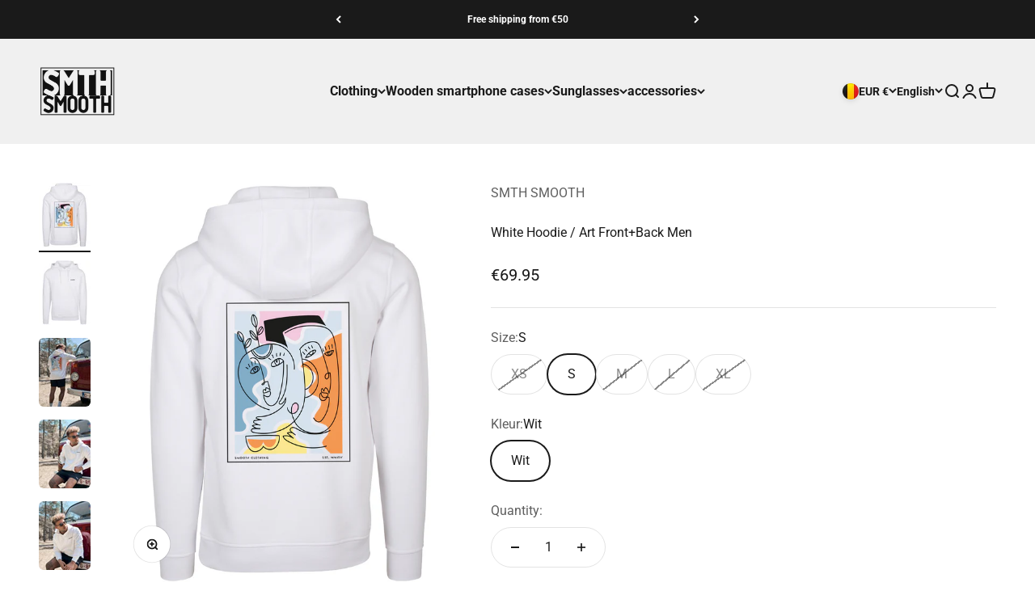

--- FILE ---
content_type: text/html; charset=utf-8
request_url: https://areyousmooth.com/en/products/white-hoodie-art-front-back-men?option_values=501523677511,501523841351&section_id=template--26600996372807__main
body_size: 5493
content:
<section id="shopify-section-template--26600996372807__main" class="shopify-section shopify-section--main-product"><style>
  #shopify-section-template--26600996372807__main {
    --section-background-hash: 0;
  }

  #shopify-section-template--26600996372807__main + * {
    --previous-section-background-hash: 0;
  }</style><style>
  #shopify-section-template--26600996372807__main {
    --product-grid: auto / minmax(0, 1fr);
    --product-gallery-media-list-grid: auto / auto-flow 100%;
    --product-gallery-media-list-gap: var(--grid-gutter);
  }

  @media screen and (max-width: 999px) {
    #shopify-section-template--26600996372807__main {
      --section-spacing-block-start: var(--container-gutter);
    }
  }

  @media screen and (min-width: 1000px) {
    #shopify-section-template--26600996372807__main {--product-grid: auto / minmax(0, 0.9fr) minmax(0, 1.1fr);
      --product-gallery-media-list-grid: auto / auto-flow 100%;
      --product-gallery-media-list-gap: calc(var(--grid-gutter) / 2);
    }}

  @media screen and (min-width: 1400px) {
    #shopify-section-template--26600996372807__main {
      --product-gallery-media-list-gap: var(--grid-gutter);
    }
  }
</style><div class="section section--tight  section-blends section-full">
  <product-rerender id="product-info-8410437386567-template--26600996372807__main" observe-form="product-form-8410437386567-template--26600996372807__main" allow-partial-rerender>
    <div class="product"><product-gallery form="product-form-8410437386567-template--26600996372807__main" filtered-indexes="[]"allow-zoom="3" class="product-gallery product-gallery--mobile-dots product-gallery--desktop-carousel product-gallery--desktop-thumbnails-left "><div class="product-gallery__ar-wrapper">
    <div class="product-gallery__media-list-wrapper"><custom-cursor class="product-gallery__cursor" >
          <div class="circle-button circle-button--fill circle-button--lg"><svg role="presentation" focusable="false" width="7" height="10" class="icon icon-chevron-right" viewBox="0 0 7 10">
        <path d="m1 9 4-4-4-4" fill="none" stroke="currentColor" stroke-width="2"></path>
      </svg></div>
        </custom-cursor><media-carousel desktop-mode="carousel_thumbnails_left" adaptive-height initial-index="0"  id="product-gallery-8410437386567-template--26600996372807__main" class="product-gallery__media-list bleed scroll-area md:unbleed"><div class="product-gallery__media  snap-center" data-media-type="image" data-media-id="43267100442951" ><img src="//areyousmooth.com/cdn/shop/products/WHITE_HOODIE_-_ABSTRACT_BACK.png?v=1684333685&amp;width=1200" alt="White Hoodie / Art Front+Back Men" srcset="//areyousmooth.com/cdn/shop/products/WHITE_HOODIE_-_ABSTRACT_BACK.png?v=1684333685&amp;width=200 200w, //areyousmooth.com/cdn/shop/products/WHITE_HOODIE_-_ABSTRACT_BACK.png?v=1684333685&amp;width=300 300w, //areyousmooth.com/cdn/shop/products/WHITE_HOODIE_-_ABSTRACT_BACK.png?v=1684333685&amp;width=400 400w, //areyousmooth.com/cdn/shop/products/WHITE_HOODIE_-_ABSTRACT_BACK.png?v=1684333685&amp;width=500 500w, //areyousmooth.com/cdn/shop/products/WHITE_HOODIE_-_ABSTRACT_BACK.png?v=1684333685&amp;width=600 600w, //areyousmooth.com/cdn/shop/products/WHITE_HOODIE_-_ABSTRACT_BACK.png?v=1684333685&amp;width=700 700w, //areyousmooth.com/cdn/shop/products/WHITE_HOODIE_-_ABSTRACT_BACK.png?v=1684333685&amp;width=800 800w, //areyousmooth.com/cdn/shop/products/WHITE_HOODIE_-_ABSTRACT_BACK.png?v=1684333685&amp;width=1000 1000w, //areyousmooth.com/cdn/shop/products/WHITE_HOODIE_-_ABSTRACT_BACK.png?v=1684333685&amp;width=1200 1200w" width="1200" height="1500" loading="eager" fetchpriority="high" sizes="(max-width: 740px) calc(100vw - 40px), (max-width: 999px) calc(100vw - 64px), min(730px, 40vw)" class="rounded"></div><div class="product-gallery__media  snap-center" data-media-type="image" data-media-id="43267100410183" ><img src="//areyousmooth.com/cdn/shop/products/WHITE_HOODIE_-_ABSTRACT_FRONT.png?v=1684333685&amp;width=1200" alt="White Hoodie / Art Front+Back Men" srcset="//areyousmooth.com/cdn/shop/products/WHITE_HOODIE_-_ABSTRACT_FRONT.png?v=1684333685&amp;width=200 200w, //areyousmooth.com/cdn/shop/products/WHITE_HOODIE_-_ABSTRACT_FRONT.png?v=1684333685&amp;width=300 300w, //areyousmooth.com/cdn/shop/products/WHITE_HOODIE_-_ABSTRACT_FRONT.png?v=1684333685&amp;width=400 400w, //areyousmooth.com/cdn/shop/products/WHITE_HOODIE_-_ABSTRACT_FRONT.png?v=1684333685&amp;width=500 500w, //areyousmooth.com/cdn/shop/products/WHITE_HOODIE_-_ABSTRACT_FRONT.png?v=1684333685&amp;width=600 600w, //areyousmooth.com/cdn/shop/products/WHITE_HOODIE_-_ABSTRACT_FRONT.png?v=1684333685&amp;width=700 700w, //areyousmooth.com/cdn/shop/products/WHITE_HOODIE_-_ABSTRACT_FRONT.png?v=1684333685&amp;width=800 800w, //areyousmooth.com/cdn/shop/products/WHITE_HOODIE_-_ABSTRACT_FRONT.png?v=1684333685&amp;width=1000 1000w, //areyousmooth.com/cdn/shop/products/WHITE_HOODIE_-_ABSTRACT_FRONT.png?v=1684333685&amp;width=1200 1200w" width="1200" height="1500" loading="lazy" fetchpriority="auto" sizes="(max-width: 740px) calc(100vw - 40px), (max-width: 999px) calc(100vw - 64px), min(730px, 40vw)" class="rounded"></div><div class="product-gallery__media  snap-center" data-media-type="image" data-media-id="43330178548039" ><img src="//areyousmooth.com/cdn/shop/files/1_70138849-c940-4153-988b-54025c270157.jpg?v=1684333685&amp;width=1875" alt="White Hoodie / Art Front+Back Men" srcset="//areyousmooth.com/cdn/shop/files/1_70138849-c940-4153-988b-54025c270157.jpg?v=1684333685&amp;width=200 200w, //areyousmooth.com/cdn/shop/files/1_70138849-c940-4153-988b-54025c270157.jpg?v=1684333685&amp;width=300 300w, //areyousmooth.com/cdn/shop/files/1_70138849-c940-4153-988b-54025c270157.jpg?v=1684333685&amp;width=400 400w, //areyousmooth.com/cdn/shop/files/1_70138849-c940-4153-988b-54025c270157.jpg?v=1684333685&amp;width=500 500w, //areyousmooth.com/cdn/shop/files/1_70138849-c940-4153-988b-54025c270157.jpg?v=1684333685&amp;width=600 600w, //areyousmooth.com/cdn/shop/files/1_70138849-c940-4153-988b-54025c270157.jpg?v=1684333685&amp;width=700 700w, //areyousmooth.com/cdn/shop/files/1_70138849-c940-4153-988b-54025c270157.jpg?v=1684333685&amp;width=800 800w, //areyousmooth.com/cdn/shop/files/1_70138849-c940-4153-988b-54025c270157.jpg?v=1684333685&amp;width=1000 1000w, //areyousmooth.com/cdn/shop/files/1_70138849-c940-4153-988b-54025c270157.jpg?v=1684333685&amp;width=1200 1200w, //areyousmooth.com/cdn/shop/files/1_70138849-c940-4153-988b-54025c270157.jpg?v=1684333685&amp;width=1400 1400w, //areyousmooth.com/cdn/shop/files/1_70138849-c940-4153-988b-54025c270157.jpg?v=1684333685&amp;width=1600 1600w, //areyousmooth.com/cdn/shop/files/1_70138849-c940-4153-988b-54025c270157.jpg?v=1684333685&amp;width=1800 1800w" width="1875" height="2500" loading="lazy" fetchpriority="auto" sizes="(max-width: 740px) calc(100vw - 40px), (max-width: 999px) calc(100vw - 64px), min(730px, 40vw)" class="rounded"></div><div class="product-gallery__media  snap-center" data-media-type="image" data-media-id="43330178580807" ><img src="//areyousmooth.com/cdn/shop/files/Foto4-05-2023131639.jpg?v=1684333685&amp;width=1875" alt="White Hoodie / Art Front+Back Men" srcset="//areyousmooth.com/cdn/shop/files/Foto4-05-2023131639.jpg?v=1684333685&amp;width=200 200w, //areyousmooth.com/cdn/shop/files/Foto4-05-2023131639.jpg?v=1684333685&amp;width=300 300w, //areyousmooth.com/cdn/shop/files/Foto4-05-2023131639.jpg?v=1684333685&amp;width=400 400w, //areyousmooth.com/cdn/shop/files/Foto4-05-2023131639.jpg?v=1684333685&amp;width=500 500w, //areyousmooth.com/cdn/shop/files/Foto4-05-2023131639.jpg?v=1684333685&amp;width=600 600w, //areyousmooth.com/cdn/shop/files/Foto4-05-2023131639.jpg?v=1684333685&amp;width=700 700w, //areyousmooth.com/cdn/shop/files/Foto4-05-2023131639.jpg?v=1684333685&amp;width=800 800w, //areyousmooth.com/cdn/shop/files/Foto4-05-2023131639.jpg?v=1684333685&amp;width=1000 1000w, //areyousmooth.com/cdn/shop/files/Foto4-05-2023131639.jpg?v=1684333685&amp;width=1200 1200w, //areyousmooth.com/cdn/shop/files/Foto4-05-2023131639.jpg?v=1684333685&amp;width=1400 1400w, //areyousmooth.com/cdn/shop/files/Foto4-05-2023131639.jpg?v=1684333685&amp;width=1600 1600w, //areyousmooth.com/cdn/shop/files/Foto4-05-2023131639.jpg?v=1684333685&amp;width=1800 1800w" width="1875" height="2500" loading="lazy" fetchpriority="auto" sizes="(max-width: 740px) calc(100vw - 40px), (max-width: 999px) calc(100vw - 64px), min(730px, 40vw)" class="rounded"></div><div class="product-gallery__media  snap-center" data-media-type="image" data-media-id="43330178613575" ><img src="//areyousmooth.com/cdn/shop/files/Foto4-05-2023131651.jpg?v=1684333685&amp;width=1875" alt="White Hoodie / Art Front+Back Men" srcset="//areyousmooth.com/cdn/shop/files/Foto4-05-2023131651.jpg?v=1684333685&amp;width=200 200w, //areyousmooth.com/cdn/shop/files/Foto4-05-2023131651.jpg?v=1684333685&amp;width=300 300w, //areyousmooth.com/cdn/shop/files/Foto4-05-2023131651.jpg?v=1684333685&amp;width=400 400w, //areyousmooth.com/cdn/shop/files/Foto4-05-2023131651.jpg?v=1684333685&amp;width=500 500w, //areyousmooth.com/cdn/shop/files/Foto4-05-2023131651.jpg?v=1684333685&amp;width=600 600w, //areyousmooth.com/cdn/shop/files/Foto4-05-2023131651.jpg?v=1684333685&amp;width=700 700w, //areyousmooth.com/cdn/shop/files/Foto4-05-2023131651.jpg?v=1684333685&amp;width=800 800w, //areyousmooth.com/cdn/shop/files/Foto4-05-2023131651.jpg?v=1684333685&amp;width=1000 1000w, //areyousmooth.com/cdn/shop/files/Foto4-05-2023131651.jpg?v=1684333685&amp;width=1200 1200w, //areyousmooth.com/cdn/shop/files/Foto4-05-2023131651.jpg?v=1684333685&amp;width=1400 1400w, //areyousmooth.com/cdn/shop/files/Foto4-05-2023131651.jpg?v=1684333685&amp;width=1600 1600w, //areyousmooth.com/cdn/shop/files/Foto4-05-2023131651.jpg?v=1684333685&amp;width=1800 1800w" width="1875" height="2500" loading="lazy" fetchpriority="auto" sizes="(max-width: 740px) calc(100vw - 40px), (max-width: 999px) calc(100vw - 64px), min(730px, 40vw)" class="rounded"></div><div class="product-gallery__media  snap-center" data-media-type="image" data-media-id="43330178646343" ><img src="//areyousmooth.com/cdn/shop/files/Foto4-05-2023131707.jpg?v=1684333685&amp;width=1875" alt="White Hoodie / Art Front+Back Men" srcset="//areyousmooth.com/cdn/shop/files/Foto4-05-2023131707.jpg?v=1684333685&amp;width=200 200w, //areyousmooth.com/cdn/shop/files/Foto4-05-2023131707.jpg?v=1684333685&amp;width=300 300w, //areyousmooth.com/cdn/shop/files/Foto4-05-2023131707.jpg?v=1684333685&amp;width=400 400w, //areyousmooth.com/cdn/shop/files/Foto4-05-2023131707.jpg?v=1684333685&amp;width=500 500w, //areyousmooth.com/cdn/shop/files/Foto4-05-2023131707.jpg?v=1684333685&amp;width=600 600w, //areyousmooth.com/cdn/shop/files/Foto4-05-2023131707.jpg?v=1684333685&amp;width=700 700w, //areyousmooth.com/cdn/shop/files/Foto4-05-2023131707.jpg?v=1684333685&amp;width=800 800w, //areyousmooth.com/cdn/shop/files/Foto4-05-2023131707.jpg?v=1684333685&amp;width=1000 1000w, //areyousmooth.com/cdn/shop/files/Foto4-05-2023131707.jpg?v=1684333685&amp;width=1200 1200w, //areyousmooth.com/cdn/shop/files/Foto4-05-2023131707.jpg?v=1684333685&amp;width=1400 1400w, //areyousmooth.com/cdn/shop/files/Foto4-05-2023131707.jpg?v=1684333685&amp;width=1600 1600w, //areyousmooth.com/cdn/shop/files/Foto4-05-2023131707.jpg?v=1684333685&amp;width=1800 1800w" width="1875" height="2500" loading="lazy" fetchpriority="auto" sizes="(max-width: 740px) calc(100vw - 40px), (max-width: 999px) calc(100vw - 64px), min(730px, 40vw)" class="rounded"></div><div class="product-gallery__media  snap-center" data-media-type="image" data-media-id="43330178777415" ><img src="//areyousmooth.com/cdn/shop/files/Foto4-05-2023132112.jpg?v=1684333685&amp;width=1875" alt="White Hoodie / Art Front+Back Men" srcset="//areyousmooth.com/cdn/shop/files/Foto4-05-2023132112.jpg?v=1684333685&amp;width=200 200w, //areyousmooth.com/cdn/shop/files/Foto4-05-2023132112.jpg?v=1684333685&amp;width=300 300w, //areyousmooth.com/cdn/shop/files/Foto4-05-2023132112.jpg?v=1684333685&amp;width=400 400w, //areyousmooth.com/cdn/shop/files/Foto4-05-2023132112.jpg?v=1684333685&amp;width=500 500w, //areyousmooth.com/cdn/shop/files/Foto4-05-2023132112.jpg?v=1684333685&amp;width=600 600w, //areyousmooth.com/cdn/shop/files/Foto4-05-2023132112.jpg?v=1684333685&amp;width=700 700w, //areyousmooth.com/cdn/shop/files/Foto4-05-2023132112.jpg?v=1684333685&amp;width=800 800w, //areyousmooth.com/cdn/shop/files/Foto4-05-2023132112.jpg?v=1684333685&amp;width=1000 1000w, //areyousmooth.com/cdn/shop/files/Foto4-05-2023132112.jpg?v=1684333685&amp;width=1200 1200w, //areyousmooth.com/cdn/shop/files/Foto4-05-2023132112.jpg?v=1684333685&amp;width=1400 1400w, //areyousmooth.com/cdn/shop/files/Foto4-05-2023132112.jpg?v=1684333685&amp;width=1600 1600w, //areyousmooth.com/cdn/shop/files/Foto4-05-2023132112.jpg?v=1684333685&amp;width=1800 1800w" width="1875" height="2500" loading="lazy" fetchpriority="auto" sizes="(max-width: 740px) calc(100vw - 40px), (max-width: 999px) calc(100vw - 64px), min(730px, 40vw)" class="rounded"></div><div class="product-gallery__media  snap-center" data-media-type="image" data-media-id="43330178679111" ><img src="//areyousmooth.com/cdn/shop/files/Foto4-05-2023131715.jpg?v=1684333685&amp;width=1875" alt="White Hoodie / Art Front+Back Men" srcset="//areyousmooth.com/cdn/shop/files/Foto4-05-2023131715.jpg?v=1684333685&amp;width=200 200w, //areyousmooth.com/cdn/shop/files/Foto4-05-2023131715.jpg?v=1684333685&amp;width=300 300w, //areyousmooth.com/cdn/shop/files/Foto4-05-2023131715.jpg?v=1684333685&amp;width=400 400w, //areyousmooth.com/cdn/shop/files/Foto4-05-2023131715.jpg?v=1684333685&amp;width=500 500w, //areyousmooth.com/cdn/shop/files/Foto4-05-2023131715.jpg?v=1684333685&amp;width=600 600w, //areyousmooth.com/cdn/shop/files/Foto4-05-2023131715.jpg?v=1684333685&amp;width=700 700w, //areyousmooth.com/cdn/shop/files/Foto4-05-2023131715.jpg?v=1684333685&amp;width=800 800w, //areyousmooth.com/cdn/shop/files/Foto4-05-2023131715.jpg?v=1684333685&amp;width=1000 1000w, //areyousmooth.com/cdn/shop/files/Foto4-05-2023131715.jpg?v=1684333685&amp;width=1200 1200w, //areyousmooth.com/cdn/shop/files/Foto4-05-2023131715.jpg?v=1684333685&amp;width=1400 1400w, //areyousmooth.com/cdn/shop/files/Foto4-05-2023131715.jpg?v=1684333685&amp;width=1600 1600w, //areyousmooth.com/cdn/shop/files/Foto4-05-2023131715.jpg?v=1684333685&amp;width=1800 1800w" width="1875" height="2500" loading="lazy" fetchpriority="auto" sizes="(max-width: 740px) calc(100vw - 40px), (max-width: 999px) calc(100vw - 64px), min(730px, 40vw)" class="rounded"></div><div class="product-gallery__media  snap-center" data-media-type="image" data-media-id="43330178711879" ><img src="//areyousmooth.com/cdn/shop/files/Foto4-05-2023131839.jpg?v=1684333685&amp;width=1875" alt="White Hoodie / Art Front+Back Men" srcset="//areyousmooth.com/cdn/shop/files/Foto4-05-2023131839.jpg?v=1684333685&amp;width=200 200w, //areyousmooth.com/cdn/shop/files/Foto4-05-2023131839.jpg?v=1684333685&amp;width=300 300w, //areyousmooth.com/cdn/shop/files/Foto4-05-2023131839.jpg?v=1684333685&amp;width=400 400w, //areyousmooth.com/cdn/shop/files/Foto4-05-2023131839.jpg?v=1684333685&amp;width=500 500w, //areyousmooth.com/cdn/shop/files/Foto4-05-2023131839.jpg?v=1684333685&amp;width=600 600w, //areyousmooth.com/cdn/shop/files/Foto4-05-2023131839.jpg?v=1684333685&amp;width=700 700w, //areyousmooth.com/cdn/shop/files/Foto4-05-2023131839.jpg?v=1684333685&amp;width=800 800w, //areyousmooth.com/cdn/shop/files/Foto4-05-2023131839.jpg?v=1684333685&amp;width=1000 1000w, //areyousmooth.com/cdn/shop/files/Foto4-05-2023131839.jpg?v=1684333685&amp;width=1200 1200w, //areyousmooth.com/cdn/shop/files/Foto4-05-2023131839.jpg?v=1684333685&amp;width=1400 1400w, //areyousmooth.com/cdn/shop/files/Foto4-05-2023131839.jpg?v=1684333685&amp;width=1600 1600w, //areyousmooth.com/cdn/shop/files/Foto4-05-2023131839.jpg?v=1684333685&amp;width=1800 1800w" width="1875" height="2500" loading="lazy" fetchpriority="auto" sizes="(max-width: 740px) calc(100vw - 40px), (max-width: 999px) calc(100vw - 64px), min(730px, 40vw)" class="rounded"></div><div class="product-gallery__media  snap-center" data-media-type="image" data-media-id="43330178744647" ><img src="//areyousmooth.com/cdn/shop/files/Foto4-05-2023132022.jpg?v=1684333685&amp;width=1875" alt="White Hoodie / Art Front+Back Men" srcset="//areyousmooth.com/cdn/shop/files/Foto4-05-2023132022.jpg?v=1684333685&amp;width=200 200w, //areyousmooth.com/cdn/shop/files/Foto4-05-2023132022.jpg?v=1684333685&amp;width=300 300w, //areyousmooth.com/cdn/shop/files/Foto4-05-2023132022.jpg?v=1684333685&amp;width=400 400w, //areyousmooth.com/cdn/shop/files/Foto4-05-2023132022.jpg?v=1684333685&amp;width=500 500w, //areyousmooth.com/cdn/shop/files/Foto4-05-2023132022.jpg?v=1684333685&amp;width=600 600w, //areyousmooth.com/cdn/shop/files/Foto4-05-2023132022.jpg?v=1684333685&amp;width=700 700w, //areyousmooth.com/cdn/shop/files/Foto4-05-2023132022.jpg?v=1684333685&amp;width=800 800w, //areyousmooth.com/cdn/shop/files/Foto4-05-2023132022.jpg?v=1684333685&amp;width=1000 1000w, //areyousmooth.com/cdn/shop/files/Foto4-05-2023132022.jpg?v=1684333685&amp;width=1200 1200w, //areyousmooth.com/cdn/shop/files/Foto4-05-2023132022.jpg?v=1684333685&amp;width=1400 1400w, //areyousmooth.com/cdn/shop/files/Foto4-05-2023132022.jpg?v=1684333685&amp;width=1600 1600w, //areyousmooth.com/cdn/shop/files/Foto4-05-2023132022.jpg?v=1684333685&amp;width=1800 1800w" width="1875" height="2500" loading="lazy" fetchpriority="auto" sizes="(max-width: 740px) calc(100vw - 40px), (max-width: 999px) calc(100vw - 64px), min(730px, 40vw)" class="rounded"></div></media-carousel><div class="product-gallery__zoom ">
          <button type="button" is="product-zoom-button" class="circle-button circle-button--fill ring">
            <span class="sr-only">Zoom</span><svg role="presentation" fill="none" stroke-width="2" focusable="false" width="15" height="15" class="icon icon-image-zoom" viewBox="0 0 15 15">
        <circle cx="7.067" cy="7.067" r="6.067" stroke="currentColor"></circle>
        <path d="M11.4 11.4 14 14" stroke="currentColor" stroke-linecap="round" stroke-linejoin="round"></path>
        <path d="M7 4v6M4 7h6" stroke="currentColor"></path>
      </svg></button>
        </div></div></div><page-dots class="page-dots  md:hidden" aria-controls="product-gallery-8410437386567-template--26600996372807__main"><button type="button" class="tap-area"  aria-current="true">
          <span class="sr-only">Go to item 1</span>
        </button><button type="button" class="tap-area"  aria-current="false">
          <span class="sr-only">Go to item 2</span>
        </button><button type="button" class="tap-area"  aria-current="false">
          <span class="sr-only">Go to item 3</span>
        </button><button type="button" class="tap-area"  aria-current="false">
          <span class="sr-only">Go to item 4</span>
        </button><button type="button" class="tap-area"  aria-current="false">
          <span class="sr-only">Go to item 5</span>
        </button><button type="button" class="tap-area"  aria-current="false">
          <span class="sr-only">Go to item 6</span>
        </button><button type="button" class="tap-area"  aria-current="false">
          <span class="sr-only">Go to item 7</span>
        </button><button type="button" class="tap-area"  aria-current="false">
          <span class="sr-only">Go to item 8</span>
        </button><button type="button" class="tap-area"  aria-current="false">
          <span class="sr-only">Go to item 9</span>
        </button><button type="button" class="tap-area"  aria-current="false">
          <span class="sr-only">Go to item 10</span>
        </button></page-dots><scroll-shadow class="product-gallery__thumbnail-list-wrapper">
        <page-dots align-selected class="product-gallery__thumbnail-list scroll-area bleed md:unbleed" aria-controls="product-gallery-8410437386567-template--26600996372807__main"><button type="button" class="product-gallery__thumbnail"  aria-current="true" aria-label="Go to item 1"><img src="//areyousmooth.com/cdn/shop/products/WHITE_HOODIE_-_ABSTRACT_BACK.png?v=1684333685&amp;width=1200" alt="White Hoodie / Art Front+Back Men" srcset="//areyousmooth.com/cdn/shop/products/WHITE_HOODIE_-_ABSTRACT_BACK.png?v=1684333685&amp;width=56 56w, //areyousmooth.com/cdn/shop/products/WHITE_HOODIE_-_ABSTRACT_BACK.png?v=1684333685&amp;width=64 64w, //areyousmooth.com/cdn/shop/products/WHITE_HOODIE_-_ABSTRACT_BACK.png?v=1684333685&amp;width=112 112w, //areyousmooth.com/cdn/shop/products/WHITE_HOODIE_-_ABSTRACT_BACK.png?v=1684333685&amp;width=128 128w, //areyousmooth.com/cdn/shop/products/WHITE_HOODIE_-_ABSTRACT_BACK.png?v=1684333685&amp;width=168 168w, //areyousmooth.com/cdn/shop/products/WHITE_HOODIE_-_ABSTRACT_BACK.png?v=1684333685&amp;width=192 192w" width="1200" height="1500" loading="lazy" sizes="(max-width: 699px) 56px, 64px" class="object-contain rounded-sm">
            </button><button type="button" class="product-gallery__thumbnail"  aria-current="false" aria-label="Go to item 2"><img src="//areyousmooth.com/cdn/shop/products/WHITE_HOODIE_-_ABSTRACT_FRONT.png?v=1684333685&amp;width=1200" alt="White Hoodie / Art Front+Back Men" srcset="//areyousmooth.com/cdn/shop/products/WHITE_HOODIE_-_ABSTRACT_FRONT.png?v=1684333685&amp;width=56 56w, //areyousmooth.com/cdn/shop/products/WHITE_HOODIE_-_ABSTRACT_FRONT.png?v=1684333685&amp;width=64 64w, //areyousmooth.com/cdn/shop/products/WHITE_HOODIE_-_ABSTRACT_FRONT.png?v=1684333685&amp;width=112 112w, //areyousmooth.com/cdn/shop/products/WHITE_HOODIE_-_ABSTRACT_FRONT.png?v=1684333685&amp;width=128 128w, //areyousmooth.com/cdn/shop/products/WHITE_HOODIE_-_ABSTRACT_FRONT.png?v=1684333685&amp;width=168 168w, //areyousmooth.com/cdn/shop/products/WHITE_HOODIE_-_ABSTRACT_FRONT.png?v=1684333685&amp;width=192 192w" width="1200" height="1500" loading="lazy" sizes="(max-width: 699px) 56px, 64px" class="object-contain rounded-sm">
            </button><button type="button" class="product-gallery__thumbnail"  aria-current="false" aria-label="Go to item 3"><img src="//areyousmooth.com/cdn/shop/files/1_70138849-c940-4153-988b-54025c270157.jpg?v=1684333685&amp;width=1875" alt="White Hoodie / Art Front+Back Men" srcset="//areyousmooth.com/cdn/shop/files/1_70138849-c940-4153-988b-54025c270157.jpg?v=1684333685&amp;width=56 56w, //areyousmooth.com/cdn/shop/files/1_70138849-c940-4153-988b-54025c270157.jpg?v=1684333685&amp;width=64 64w, //areyousmooth.com/cdn/shop/files/1_70138849-c940-4153-988b-54025c270157.jpg?v=1684333685&amp;width=112 112w, //areyousmooth.com/cdn/shop/files/1_70138849-c940-4153-988b-54025c270157.jpg?v=1684333685&amp;width=128 128w, //areyousmooth.com/cdn/shop/files/1_70138849-c940-4153-988b-54025c270157.jpg?v=1684333685&amp;width=168 168w, //areyousmooth.com/cdn/shop/files/1_70138849-c940-4153-988b-54025c270157.jpg?v=1684333685&amp;width=192 192w" width="1875" height="2500" loading="lazy" sizes="(max-width: 699px) 56px, 64px" class="object-contain rounded-sm">
            </button><button type="button" class="product-gallery__thumbnail"  aria-current="false" aria-label="Go to item 4"><img src="//areyousmooth.com/cdn/shop/files/Foto4-05-2023131639.jpg?v=1684333685&amp;width=1875" alt="White Hoodie / Art Front+Back Men" srcset="//areyousmooth.com/cdn/shop/files/Foto4-05-2023131639.jpg?v=1684333685&amp;width=56 56w, //areyousmooth.com/cdn/shop/files/Foto4-05-2023131639.jpg?v=1684333685&amp;width=64 64w, //areyousmooth.com/cdn/shop/files/Foto4-05-2023131639.jpg?v=1684333685&amp;width=112 112w, //areyousmooth.com/cdn/shop/files/Foto4-05-2023131639.jpg?v=1684333685&amp;width=128 128w, //areyousmooth.com/cdn/shop/files/Foto4-05-2023131639.jpg?v=1684333685&amp;width=168 168w, //areyousmooth.com/cdn/shop/files/Foto4-05-2023131639.jpg?v=1684333685&amp;width=192 192w" width="1875" height="2500" loading="lazy" sizes="(max-width: 699px) 56px, 64px" class="object-contain rounded-sm">
            </button><button type="button" class="product-gallery__thumbnail"  aria-current="false" aria-label="Go to item 5"><img src="//areyousmooth.com/cdn/shop/files/Foto4-05-2023131651.jpg?v=1684333685&amp;width=1875" alt="White Hoodie / Art Front+Back Men" srcset="//areyousmooth.com/cdn/shop/files/Foto4-05-2023131651.jpg?v=1684333685&amp;width=56 56w, //areyousmooth.com/cdn/shop/files/Foto4-05-2023131651.jpg?v=1684333685&amp;width=64 64w, //areyousmooth.com/cdn/shop/files/Foto4-05-2023131651.jpg?v=1684333685&amp;width=112 112w, //areyousmooth.com/cdn/shop/files/Foto4-05-2023131651.jpg?v=1684333685&amp;width=128 128w, //areyousmooth.com/cdn/shop/files/Foto4-05-2023131651.jpg?v=1684333685&amp;width=168 168w, //areyousmooth.com/cdn/shop/files/Foto4-05-2023131651.jpg?v=1684333685&amp;width=192 192w" width="1875" height="2500" loading="lazy" sizes="(max-width: 699px) 56px, 64px" class="object-contain rounded-sm">
            </button><button type="button" class="product-gallery__thumbnail"  aria-current="false" aria-label="Go to item 6"><img src="//areyousmooth.com/cdn/shop/files/Foto4-05-2023131707.jpg?v=1684333685&amp;width=1875" alt="White Hoodie / Art Front+Back Men" srcset="//areyousmooth.com/cdn/shop/files/Foto4-05-2023131707.jpg?v=1684333685&amp;width=56 56w, //areyousmooth.com/cdn/shop/files/Foto4-05-2023131707.jpg?v=1684333685&amp;width=64 64w, //areyousmooth.com/cdn/shop/files/Foto4-05-2023131707.jpg?v=1684333685&amp;width=112 112w, //areyousmooth.com/cdn/shop/files/Foto4-05-2023131707.jpg?v=1684333685&amp;width=128 128w, //areyousmooth.com/cdn/shop/files/Foto4-05-2023131707.jpg?v=1684333685&amp;width=168 168w, //areyousmooth.com/cdn/shop/files/Foto4-05-2023131707.jpg?v=1684333685&amp;width=192 192w" width="1875" height="2500" loading="lazy" sizes="(max-width: 699px) 56px, 64px" class="object-contain rounded-sm">
            </button><button type="button" class="product-gallery__thumbnail"  aria-current="false" aria-label="Go to item 7"><img src="//areyousmooth.com/cdn/shop/files/Foto4-05-2023132112.jpg?v=1684333685&amp;width=1875" alt="White Hoodie / Art Front+Back Men" srcset="//areyousmooth.com/cdn/shop/files/Foto4-05-2023132112.jpg?v=1684333685&amp;width=56 56w, //areyousmooth.com/cdn/shop/files/Foto4-05-2023132112.jpg?v=1684333685&amp;width=64 64w, //areyousmooth.com/cdn/shop/files/Foto4-05-2023132112.jpg?v=1684333685&amp;width=112 112w, //areyousmooth.com/cdn/shop/files/Foto4-05-2023132112.jpg?v=1684333685&amp;width=128 128w, //areyousmooth.com/cdn/shop/files/Foto4-05-2023132112.jpg?v=1684333685&amp;width=168 168w, //areyousmooth.com/cdn/shop/files/Foto4-05-2023132112.jpg?v=1684333685&amp;width=192 192w" width="1875" height="2500" loading="lazy" sizes="(max-width: 699px) 56px, 64px" class="object-contain rounded-sm">
            </button><button type="button" class="product-gallery__thumbnail"  aria-current="false" aria-label="Go to item 8"><img src="//areyousmooth.com/cdn/shop/files/Foto4-05-2023131715.jpg?v=1684333685&amp;width=1875" alt="White Hoodie / Art Front+Back Men" srcset="//areyousmooth.com/cdn/shop/files/Foto4-05-2023131715.jpg?v=1684333685&amp;width=56 56w, //areyousmooth.com/cdn/shop/files/Foto4-05-2023131715.jpg?v=1684333685&amp;width=64 64w, //areyousmooth.com/cdn/shop/files/Foto4-05-2023131715.jpg?v=1684333685&amp;width=112 112w, //areyousmooth.com/cdn/shop/files/Foto4-05-2023131715.jpg?v=1684333685&amp;width=128 128w, //areyousmooth.com/cdn/shop/files/Foto4-05-2023131715.jpg?v=1684333685&amp;width=168 168w, //areyousmooth.com/cdn/shop/files/Foto4-05-2023131715.jpg?v=1684333685&amp;width=192 192w" width="1875" height="2500" loading="lazy" sizes="(max-width: 699px) 56px, 64px" class="object-contain rounded-sm">
            </button><button type="button" class="product-gallery__thumbnail"  aria-current="false" aria-label="Go to item 9"><img src="//areyousmooth.com/cdn/shop/files/Foto4-05-2023131839.jpg?v=1684333685&amp;width=1875" alt="White Hoodie / Art Front+Back Men" srcset="//areyousmooth.com/cdn/shop/files/Foto4-05-2023131839.jpg?v=1684333685&amp;width=56 56w, //areyousmooth.com/cdn/shop/files/Foto4-05-2023131839.jpg?v=1684333685&amp;width=64 64w, //areyousmooth.com/cdn/shop/files/Foto4-05-2023131839.jpg?v=1684333685&amp;width=112 112w, //areyousmooth.com/cdn/shop/files/Foto4-05-2023131839.jpg?v=1684333685&amp;width=128 128w, //areyousmooth.com/cdn/shop/files/Foto4-05-2023131839.jpg?v=1684333685&amp;width=168 168w, //areyousmooth.com/cdn/shop/files/Foto4-05-2023131839.jpg?v=1684333685&amp;width=192 192w" width="1875" height="2500" loading="lazy" sizes="(max-width: 699px) 56px, 64px" class="object-contain rounded-sm">
            </button><button type="button" class="product-gallery__thumbnail"  aria-current="false" aria-label="Go to item 10"><img src="//areyousmooth.com/cdn/shop/files/Foto4-05-2023132022.jpg?v=1684333685&amp;width=1875" alt="White Hoodie / Art Front+Back Men" srcset="//areyousmooth.com/cdn/shop/files/Foto4-05-2023132022.jpg?v=1684333685&amp;width=56 56w, //areyousmooth.com/cdn/shop/files/Foto4-05-2023132022.jpg?v=1684333685&amp;width=64 64w, //areyousmooth.com/cdn/shop/files/Foto4-05-2023132022.jpg?v=1684333685&amp;width=112 112w, //areyousmooth.com/cdn/shop/files/Foto4-05-2023132022.jpg?v=1684333685&amp;width=128 128w, //areyousmooth.com/cdn/shop/files/Foto4-05-2023132022.jpg?v=1684333685&amp;width=168 168w, //areyousmooth.com/cdn/shop/files/Foto4-05-2023132022.jpg?v=1684333685&amp;width=192 192w" width="1875" height="2500" loading="lazy" sizes="(max-width: 699px) 56px, 64px" class="object-contain rounded-sm">
            </button></page-dots>
      </scroll-shadow></product-gallery><safe-sticky class="product-info"><div class="product-info__block-item" data-block-id="vendor" data-block-type="vendor" ><div class="product-info__vendor"><a href="/en/collections/vendors?q=SMTH%20SMOOTH" class=" link-faded">SMTH SMOOTH</a></div></div><div class="product-info__block-item" data-block-id="title" data-block-type="title" ><h1 class="product-info__title h2">White Hoodie / Art Front+Back Men</h1></div><div class="product-info__block-item" data-block-id="badges" data-block-type="badges" ></div><div class="product-info__block-item" data-block-id="price" data-block-type="price" ><div class="product-info__price">
              <div class="rating-with-text"><price-list class="price-list price-list--lg "><sale-price class="text-lg">
      <span class="sr-only">Sale price</span>&euro;69.95</sale-price></price-list><div class="product-info__badge-list"><sold-out-badge class="badge badge--sold-out">Sold out</sold-out-badge></div></div></div></div><div class="product-info__block-item" data-block-id="rating" data-block-type="rating" ></div><div class="product-info__block-item" data-block-id="payment_terms" data-block-type="payment-terms" ><payment-terms class="product-info__payment-terms"><form method="post" action="/en/cart/add" id="product-form-8410437386567-template--26600996372807__main-product-installment-form" accept-charset="UTF-8" class="shopify-product-form" enctype="multipart/form-data"><input type="hidden" name="form_type" value="product" /><input type="hidden" name="utf8" value="✓" /><input type="hidden" name="id" value="46707751747911"><input type="hidden" name="product-id" value="8410437386567" /><input type="hidden" name="section-id" value="template--26600996372807__main" /></form></payment-terms></div><div class="product-info__block-item" data-block-id="separator" data-block-type="separator" ><hr class="product-info__separator"></div><div class="product-info__block-item" data-block-id="variant_picker" data-block-type="variant-picker" ><div class="product-info__variant-picker"><variant-picker class="variant-picker" section-id="template--26600996372807__main" handle="white-hoodie-art-front-back-men" form-id="product-form-8410437386567-template--26600996372807__main" update-url><script data-variant type="application/json">{"id":46707751747911,"title":"XS \/ Wit","option1":"XS","option2":"Wit","option3":null,"sku":null,"requires_shipping":true,"taxable":true,"featured_image":null,"available":false,"name":"White Hoodie \/ Art Front+Back Men - XS \/ Wit","public_title":"XS \/ Wit","options":["XS","Wit"],"price":6995,"weight":0,"compare_at_price":null,"inventory_quantity":0,"inventory_management":"shopify","inventory_policy":"deny","barcode":null,"requires_selling_plan":false,"selling_plan_allocations":[]}</script>

      <fieldset class="variant-picker__option">
        <div class="variant-picker__option-info">
          <div class="h-stack gap-2">
            <legend class="text-subdued">Size:</legend>
            <span>XS</span>
          </div></div><div >
            <div class="variant-picker__option-values wrap gap-2">
              <input class="sr-only" type="radio" name="product-form-8410437386567-template--26600996372807__main-option1" id="option-value-1-template--26600996372807__main-product-form-8410437386567-template--26600996372807__main-option1-501523677511" value="501523677511" form="product-form-8410437386567-template--26600996372807__main" checked="checked"   data-option-position="1" ><label class="block-swatch is-disabled " for="option-value-1-template--26600996372807__main-product-form-8410437386567-template--26600996372807__main-option1-501523677511"><span>XS</span>
    </label><input class="sr-only" type="radio" name="product-form-8410437386567-template--26600996372807__main-option1" id="option-value-2-template--26600996372807__main-product-form-8410437386567-template--26600996372807__main-option1-501523710279" value="501523710279" form="product-form-8410437386567-template--26600996372807__main"    data-option-position="1" ><label class="block-swatch  " for="option-value-2-template--26600996372807__main-product-form-8410437386567-template--26600996372807__main-option1-501523710279"><span>S</span>
    </label><input class="sr-only" type="radio" name="product-form-8410437386567-template--26600996372807__main-option1" id="option-value-3-template--26600996372807__main-product-form-8410437386567-template--26600996372807__main-option1-501523743047" value="501523743047" form="product-form-8410437386567-template--26600996372807__main"    data-option-position="1" ><label class="block-swatch is-disabled " for="option-value-3-template--26600996372807__main-product-form-8410437386567-template--26600996372807__main-option1-501523743047"><span>M</span>
    </label><input class="sr-only" type="radio" name="product-form-8410437386567-template--26600996372807__main-option1" id="option-value-4-template--26600996372807__main-product-form-8410437386567-template--26600996372807__main-option1-501523775815" value="501523775815" form="product-form-8410437386567-template--26600996372807__main"    data-option-position="1" ><label class="block-swatch is-disabled " for="option-value-4-template--26600996372807__main-product-form-8410437386567-template--26600996372807__main-option1-501523775815"><span>L</span>
    </label><input class="sr-only" type="radio" name="product-form-8410437386567-template--26600996372807__main-option1" id="option-value-5-template--26600996372807__main-product-form-8410437386567-template--26600996372807__main-option1-501523808583" value="501523808583" form="product-form-8410437386567-template--26600996372807__main"    data-option-position="1" ><label class="block-swatch is-disabled " for="option-value-5-template--26600996372807__main-product-form-8410437386567-template--26600996372807__main-option1-501523808583"><span>XL</span>
    </label>
            </div>
          </div></fieldset>

      <fieldset class="variant-picker__option">
        <div class="variant-picker__option-info">
          <div class="h-stack gap-2">
            <legend class="text-subdued">Kleur:</legend>
            <span>Wit</span>
          </div></div><div >
            <div class="variant-picker__option-values wrap gap-2">
              <input class="sr-only" type="radio" name="product-form-8410437386567-template--26600996372807__main-option2" id="option-value-1-template--26600996372807__main-product-form-8410437386567-template--26600996372807__main-option2-501523841351" value="501523841351" form="product-form-8410437386567-template--26600996372807__main" checked="checked"   data-option-position="2" ><label class="block-swatch is-disabled " for="option-value-1-template--26600996372807__main-product-form-8410437386567-template--26600996372807__main-option2-501523841351"><span>Wit</span>
    </label>
            </div>
          </div></fieldset></variant-picker></div></div><div class="product-info__block-item" data-block-id="c238347e-a1ea-45c3-93bc-9efdff2afe87" data-block-type="collapsible-text" ></div><div class="product-info__block-item" data-block-id="quantity_selector" data-block-type="quantity-selector" ><div class="product-info__quantity-selector">
              <div class="form-control">
                <label for="product-form-8410437386567-template--26600996372807__main-quantity" class="block-label text-subdued">Quantity:</label>

                <quantity-selector class="quantity-selector">
                  <button type="button" class="quantity-selector__button" aria-label="Decrease quantity"><svg role="presentation" focusable="false" width="10" height="2" class="icon icon-minus" viewBox="0 0 10 2">
        <path d="M0 0H10V2H0V0Z" fill="currentColor"></path>
      </svg></button>
                  <input id="product-form-8410437386567-template--26600996372807__main-quantity" type="number" is="quantity-input" inputmode="numeric" class="quantity-selector__input" name="quantity" form="product-form-8410437386567-template--26600996372807__main" value="1" step="1" min="1"  autocomplete="off">
                  <button type="button" class="quantity-selector__button" aria-label="Increase quantity"><svg role="presentation" focusable="false" stroke-width="2" width="10" height="10" class="icon icon-plus" viewBox="0 0 12 12">
        <path d="M6 0V12" fill="none" stroke="currentColor"></path>
        <path d="M0 6L12 6" fill="none" stroke="currentColor"></path>
      </svg></button>
                </quantity-selector>
              </div></div></div><div class="product-info__block-item" data-block-id="buy_buttons" data-block-type="buy-buttons" ><div class="product-info__buy-buttons"><form method="post" action="/en/cart/add" id="product-form-8410437386567-template--26600996372807__main" accept-charset="UTF-8" class="shopify-product-form" enctype="multipart/form-data" is="product-form"><input type="hidden" name="form_type" value="product" /><input type="hidden" name="utf8" value="✓" /><input type="hidden" disabled name="id" value="46707751747911"><div class="v-stack gap-4"><buy-buttons class="buy-buttons buy-buttons--multiple" template="" form="product-form-8410437386567-template--26600996372807__main">
<button type="submit" class="button button--xl button--subdued"
  
  
  disabled
  
  
  
  
  is="custom-button"
 >Sold out</button><div data-shopify="payment-button" class="shopify-payment-button"> <shopify-accelerated-checkout recommended="null" fallback="{&quot;supports_subs&quot;:true,&quot;supports_def_opts&quot;:true,&quot;name&quot;:&quot;buy_it_now&quot;,&quot;wallet_params&quot;:{}}" access-token="11ea20168a903ba9b813dbdf78e9b426" buyer-country="BE" buyer-locale="en" buyer-currency="EUR" variant-params="[{&quot;id&quot;:46707751747911,&quot;requiresShipping&quot;:true},{&quot;id&quot;:46707751780679,&quot;requiresShipping&quot;:true},{&quot;id&quot;:46707751813447,&quot;requiresShipping&quot;:true},{&quot;id&quot;:46707751846215,&quot;requiresShipping&quot;:true},{&quot;id&quot;:46707751878983,&quot;requiresShipping&quot;:true}]" shop-id="6322005" enabled-flags="[&quot;ae0f5bf6&quot;]" disabled > <div class="shopify-payment-button__button" role="button" disabled aria-hidden="true" style="background-color: transparent; border: none"> <div class="shopify-payment-button__skeleton">&nbsp;</div> </div> </shopify-accelerated-checkout> <small id="shopify-buyer-consent" class="hidden" aria-hidden="true" data-consent-type="subscription"> This item is a recurring or deferred purchase. By continuing, I agree to the <span id="shopify-subscription-policy-button">cancellation policy</span> and authorize you to charge my payment method at the prices, frequency and dates listed on this page until my order is fulfilled or I cancel, if permitted. </small> </div><style>
          #product-form-8410437386567-template--26600996372807__main .shopify-payment-button {display: none;}
        </style></buy-buttons>
  </div><input type="hidden" name="product-id" value="8410437386567" /><input type="hidden" name="section-id" value="template--26600996372807__main" /></form></div></div><div class="product-info__block-group accordion-group" data-group-type="accordion-group"><div class="product-info__block-item" data-block-id="description" data-block-type="description" ><details  class="product-info__accordion accordion  group" aria-expanded="false" is="accordion-disclosure"  >
  <summary><div class="accordion__toggle bold"><div class="text-with-icon"><span >Description</span>
        </div><span class="circle-chevron group-hover:colors group-expanded:colors group-expanded:rotate"><svg role="presentation" focusable="false" width="8" height="6" class="icon icon-chevron-bottom-small" viewBox="0 0 8 6">
        <path d="m1 1.5 3 3 3-3" fill="none" stroke="currentColor" stroke-width="1.5"></path>
      </svg></span>
    </div>
  </summary>

  <div class="accordion__content"><div class="prose"><p>Ontdek het onweerstaanbare gevoel van stijl en comfort met SMOOTH kleding. Wij bieden een verfrissende kijk op streetwear en tillen jouw garderobe naar een hoger niveau.<br>
Of je nu op zoek bent naar een casual look voor een dagje uit of een statement outfit voor een avondje uit, SMOOTH heeft alles wat je nodig hebt om je stijlvol en zelfverzekerd te voelen. Van trendy T-shirts tot oversized hoodies en stijlvolle jassen, onze collecties bieden een verscheidenheid aan kledingstukken die passen bij elke smaak en stijl.<br>
SMOOTH is een unisex merk, wat betekent dat onze kleding ontworpen is om zowel mannen als vrouwen aan te spreken. Met een tijdloze esthetiek en een focus op comfortabele pasvormen, kan iedereen zich gemakkelijk vinden in onze collecties. Bovendien worden al onze kledingstukken geproduceerd met hoogwaardige materialen die niet alleen comfortabel zijn om te dragen, maar ook duurzaam zijn en lang meegaan.<br>
Als Belgisch streetwear merk zijn we trots op onze afkomst en inspireren we ons dagelijks door de bruisende straten van ons land. We combineren de beste elementen van de Belgische stijl met de laatste trends in de mode-industrie om een unieke en onderscheidende collectie te creëren.<br>
Kies vandaag nog voor SMOOTH en ontdek een nieuwe dimensie van streetwear. Bestel nu en ervaar de perfecte combinatie van stijl en comfort!</p></div></div>
</details></div><div class="product-info__block-item" data-block-id="92a5a665-c458-4eb2-bb5b-91992c0bc1b6" data-block-type="collapsible-text" ><details  class="product-info__accordion accordion  group" aria-expanded="false" is="accordion-disclosure"  >
  <summary><div class="accordion__toggle bold"><div class="text-with-icon"><span >Materiaal &amp; wasvoorschriften</span>
        </div><span class="circle-chevron group-hover:colors group-expanded:colors group-expanded:rotate"><svg role="presentation" focusable="false" width="8" height="6" class="icon icon-chevron-bottom-small" viewBox="0 0 8 6">
        <path d="m1 1.5 3 3 3-3" fill="none" stroke="currentColor" stroke-width="1.5"></path>
      </svg></span>
    </div>
  </summary>

  <div class="accordion__content"><div class="prose"><div class="metafield-rich_text_field"><p><strong>Materiaal: </strong>65% biologisch katoen,<br />
35% gerecycleerd polyester.<strong> </strong>Brushed fleece binnenkant. 300 gsm.</p><p><strong>Wasvoorschrift: </strong>wasmachine<br />
tot 30° C </p></div></div></div>
</details></div><div class="product-info__block-item" data-block-id="6df01da8-cef4-4fd4-87d5-fa57b81dff57" data-block-type="collapsible-text" ></div><div class="product-info__block-item" data-block-id="d5717b6f-ea37-4cf3-85ca-7d6e1a510cad" data-block-type="collapsible-text" ></div><div class="product-info__block-item" data-block-id="c1d26309-ee0e-4f11-af16-09f22ab67974" data-block-type="collapsible-text" ></div></div><div class="product-info__block-item" data-block-id="e50e2a20-f260-4b9f-a793-1b6db3388696" data-block-type="text" ></div></safe-sticky></div>
  </product-rerender>
</div><template id="quick-buy-content"><product-rerender id="quick-buy-modal-content" observe-form="quick-buy-form-8410437386567-template--26600996372807__main">
    <div class="quick-buy-drawer__variant text-start h-stack gap-6" slot="header"><variant-media widths="80,160" form="quick-buy-form-8410437386567-template--26600996372807__main"><img src="//areyousmooth.com/cdn/shop/products/WHITE_HOODIE_-_ABSTRACT_BACK.png?v=1684333685&amp;width=1200" alt="White Hoodie / Art Front+Back Men" srcset="//areyousmooth.com/cdn/shop/products/WHITE_HOODIE_-_ABSTRACT_BACK.png?v=1684333685&amp;width=80 80w, //areyousmooth.com/cdn/shop/products/WHITE_HOODIE_-_ABSTRACT_BACK.png?v=1684333685&amp;width=160 160w" width="1200" height="1500" loading="lazy" sizes="80px" class="quick-buy-drawer__media rounded-xs"></variant-media><div class="v-stack gap-0.5">
        <a href="/en/products/white-hoodie-art-front-back-men" class="bold justify-self-start">White Hoodie / Art Front+Back Men</a><price-list class="price-list  "><sale-price class="text-subdued">
      <span class="sr-only">Sale price</span>&euro;69.95</sale-price></price-list></div>
    </div>

    <div class="quick-buy-drawer__info"><variant-picker class="variant-picker" section-id="template--26600996372807__main" handle="white-hoodie-art-front-back-men" form-id="quick-buy-form-8410437386567-template--26600996372807__main" ><script data-variant type="application/json">{"id":46707751747911,"title":"XS \/ Wit","option1":"XS","option2":"Wit","option3":null,"sku":null,"requires_shipping":true,"taxable":true,"featured_image":null,"available":false,"name":"White Hoodie \/ Art Front+Back Men - XS \/ Wit","public_title":"XS \/ Wit","options":["XS","Wit"],"price":6995,"weight":0,"compare_at_price":null,"inventory_quantity":0,"inventory_management":"shopify","inventory_policy":"deny","barcode":null,"requires_selling_plan":false,"selling_plan_allocations":[]}</script>

      <fieldset class="variant-picker__option">
        <div class="variant-picker__option-info">
          <div class="h-stack gap-2">
            <legend class="text-subdued">Size:</legend>
            <span>XS</span>
          </div></div><div >
            <div class="variant-picker__option-values wrap gap-2">
              <input class="sr-only" type="radio" name="quick-buy-form-8410437386567-template--26600996372807__main-option1" id="option-value-1-template--26600996372807__main-quick-buy-form-8410437386567-template--26600996372807__main-option1-501523677511" value="501523677511" form="quick-buy-form-8410437386567-template--26600996372807__main" checked="checked"   data-option-position="1" ><label class="block-swatch is-disabled " for="option-value-1-template--26600996372807__main-quick-buy-form-8410437386567-template--26600996372807__main-option1-501523677511"><span>XS</span>
    </label><input class="sr-only" type="radio" name="quick-buy-form-8410437386567-template--26600996372807__main-option1" id="option-value-2-template--26600996372807__main-quick-buy-form-8410437386567-template--26600996372807__main-option1-501523710279" value="501523710279" form="quick-buy-form-8410437386567-template--26600996372807__main"    data-option-position="1" ><label class="block-swatch  " for="option-value-2-template--26600996372807__main-quick-buy-form-8410437386567-template--26600996372807__main-option1-501523710279"><span>S</span>
    </label><input class="sr-only" type="radio" name="quick-buy-form-8410437386567-template--26600996372807__main-option1" id="option-value-3-template--26600996372807__main-quick-buy-form-8410437386567-template--26600996372807__main-option1-501523743047" value="501523743047" form="quick-buy-form-8410437386567-template--26600996372807__main"    data-option-position="1" ><label class="block-swatch is-disabled " for="option-value-3-template--26600996372807__main-quick-buy-form-8410437386567-template--26600996372807__main-option1-501523743047"><span>M</span>
    </label><input class="sr-only" type="radio" name="quick-buy-form-8410437386567-template--26600996372807__main-option1" id="option-value-4-template--26600996372807__main-quick-buy-form-8410437386567-template--26600996372807__main-option1-501523775815" value="501523775815" form="quick-buy-form-8410437386567-template--26600996372807__main"    data-option-position="1" ><label class="block-swatch is-disabled " for="option-value-4-template--26600996372807__main-quick-buy-form-8410437386567-template--26600996372807__main-option1-501523775815"><span>L</span>
    </label><input class="sr-only" type="radio" name="quick-buy-form-8410437386567-template--26600996372807__main-option1" id="option-value-5-template--26600996372807__main-quick-buy-form-8410437386567-template--26600996372807__main-option1-501523808583" value="501523808583" form="quick-buy-form-8410437386567-template--26600996372807__main"    data-option-position="1" ><label class="block-swatch is-disabled " for="option-value-5-template--26600996372807__main-quick-buy-form-8410437386567-template--26600996372807__main-option1-501523808583"><span>XL</span>
    </label>
            </div>
          </div></fieldset>

      <fieldset class="variant-picker__option">
        <div class="variant-picker__option-info">
          <div class="h-stack gap-2">
            <legend class="text-subdued">Kleur:</legend>
            <span>Wit</span>
          </div></div><div >
            <div class="variant-picker__option-values wrap gap-2">
              <input class="sr-only" type="radio" name="quick-buy-form-8410437386567-template--26600996372807__main-option2" id="option-value-1-template--26600996372807__main-quick-buy-form-8410437386567-template--26600996372807__main-option2-501523841351" value="501523841351" form="quick-buy-form-8410437386567-template--26600996372807__main" checked="checked"   data-option-position="2" ><label class="block-swatch is-disabled " for="option-value-1-template--26600996372807__main-quick-buy-form-8410437386567-template--26600996372807__main-option2-501523841351"><span>Wit</span>
    </label>
            </div>
          </div></fieldset></variant-picker><form method="post" action="/en/cart/add" id="quick-buy-form-8410437386567-template--26600996372807__main" accept-charset="UTF-8" class="shopify-product-form" enctype="multipart/form-data" is="product-form"><input type="hidden" name="form_type" value="product" /><input type="hidden" name="utf8" value="✓" /><input type="hidden" disabled name="id" value="46707751747911"><div class="v-stack gap-4"><buy-buttons class="buy-buttons buy-buttons--multiple" template="" form="quick-buy-form-8410437386567-template--26600996372807__main">
<button type="submit" class="button button--lg button--subdued"
  
  
  disabled
  
  
  
  
  is="custom-button"
 >Sold out</button><div data-shopify="payment-button" class="shopify-payment-button"> <shopify-accelerated-checkout recommended="null" fallback="{&quot;supports_subs&quot;:true,&quot;supports_def_opts&quot;:true,&quot;name&quot;:&quot;buy_it_now&quot;,&quot;wallet_params&quot;:{}}" access-token="11ea20168a903ba9b813dbdf78e9b426" buyer-country="BE" buyer-locale="en" buyer-currency="EUR" variant-params="[{&quot;id&quot;:46707751747911,&quot;requiresShipping&quot;:true},{&quot;id&quot;:46707751780679,&quot;requiresShipping&quot;:true},{&quot;id&quot;:46707751813447,&quot;requiresShipping&quot;:true},{&quot;id&quot;:46707751846215,&quot;requiresShipping&quot;:true},{&quot;id&quot;:46707751878983,&quot;requiresShipping&quot;:true}]" shop-id="6322005" enabled-flags="[&quot;ae0f5bf6&quot;]" disabled > <div class="shopify-payment-button__button" role="button" disabled aria-hidden="true" style="background-color: transparent; border: none"> <div class="shopify-payment-button__skeleton">&nbsp;</div> </div> </shopify-accelerated-checkout> <small id="shopify-buyer-consent" class="hidden" aria-hidden="true" data-consent-type="subscription"> This item is a recurring or deferred purchase. By continuing, I agree to the <span id="shopify-subscription-policy-button">cancellation policy</span> and authorize you to charge my payment method at the prices, frequency and dates listed on this page until my order is fulfilled or I cancel, if permitted. </small> </div><style>
          #quick-buy-form-8410437386567-template--26600996372807__main .shopify-payment-button {display: none;}
        </style></buy-buttons>
  </div><input type="hidden" name="product-id" value="8410437386567" /><input type="hidden" name="section-id" value="template--26600996372807__main" /></form></div>
  </product-rerender>
</template></section>

--- FILE ---
content_type: text/html; charset=utf-8
request_url: https://areyousmooth.com/en/products/white-hoodie-art-front-back-men?option_values=501523743047,501523841351&section_id=template--26600996372807__main
body_size: 5349
content:
<section id="shopify-section-template--26600996372807__main" class="shopify-section shopify-section--main-product"><style>
  #shopify-section-template--26600996372807__main {
    --section-background-hash: 0;
  }

  #shopify-section-template--26600996372807__main + * {
    --previous-section-background-hash: 0;
  }</style><style>
  #shopify-section-template--26600996372807__main {
    --product-grid: auto / minmax(0, 1fr);
    --product-gallery-media-list-grid: auto / auto-flow 100%;
    --product-gallery-media-list-gap: var(--grid-gutter);
  }

  @media screen and (max-width: 999px) {
    #shopify-section-template--26600996372807__main {
      --section-spacing-block-start: var(--container-gutter);
    }
  }

  @media screen and (min-width: 1000px) {
    #shopify-section-template--26600996372807__main {--product-grid: auto / minmax(0, 0.9fr) minmax(0, 1.1fr);
      --product-gallery-media-list-grid: auto / auto-flow 100%;
      --product-gallery-media-list-gap: calc(var(--grid-gutter) / 2);
    }}

  @media screen and (min-width: 1400px) {
    #shopify-section-template--26600996372807__main {
      --product-gallery-media-list-gap: var(--grid-gutter);
    }
  }
</style><div class="section section--tight  section-blends section-full">
  <product-rerender id="product-info-8410437386567-template--26600996372807__main" observe-form="product-form-8410437386567-template--26600996372807__main" allow-partial-rerender>
    <div class="product"><product-gallery form="product-form-8410437386567-template--26600996372807__main" filtered-indexes="[]"allow-zoom="3" class="product-gallery product-gallery--mobile-dots product-gallery--desktop-carousel product-gallery--desktop-thumbnails-left "><div class="product-gallery__ar-wrapper">
    <div class="product-gallery__media-list-wrapper"><custom-cursor class="product-gallery__cursor" >
          <div class="circle-button circle-button--fill circle-button--lg"><svg role="presentation" focusable="false" width="7" height="10" class="icon icon-chevron-right" viewBox="0 0 7 10">
        <path d="m1 9 4-4-4-4" fill="none" stroke="currentColor" stroke-width="2"></path>
      </svg></div>
        </custom-cursor><media-carousel desktop-mode="carousel_thumbnails_left" adaptive-height initial-index="0"  id="product-gallery-8410437386567-template--26600996372807__main" class="product-gallery__media-list bleed scroll-area md:unbleed"><div class="product-gallery__media  snap-center" data-media-type="image" data-media-id="43267100442951" ><img src="//areyousmooth.com/cdn/shop/products/WHITE_HOODIE_-_ABSTRACT_BACK.png?v=1684333685&amp;width=1200" alt="White Hoodie / Art Front+Back Men" srcset="//areyousmooth.com/cdn/shop/products/WHITE_HOODIE_-_ABSTRACT_BACK.png?v=1684333685&amp;width=200 200w, //areyousmooth.com/cdn/shop/products/WHITE_HOODIE_-_ABSTRACT_BACK.png?v=1684333685&amp;width=300 300w, //areyousmooth.com/cdn/shop/products/WHITE_HOODIE_-_ABSTRACT_BACK.png?v=1684333685&amp;width=400 400w, //areyousmooth.com/cdn/shop/products/WHITE_HOODIE_-_ABSTRACT_BACK.png?v=1684333685&amp;width=500 500w, //areyousmooth.com/cdn/shop/products/WHITE_HOODIE_-_ABSTRACT_BACK.png?v=1684333685&amp;width=600 600w, //areyousmooth.com/cdn/shop/products/WHITE_HOODIE_-_ABSTRACT_BACK.png?v=1684333685&amp;width=700 700w, //areyousmooth.com/cdn/shop/products/WHITE_HOODIE_-_ABSTRACT_BACK.png?v=1684333685&amp;width=800 800w, //areyousmooth.com/cdn/shop/products/WHITE_HOODIE_-_ABSTRACT_BACK.png?v=1684333685&amp;width=1000 1000w, //areyousmooth.com/cdn/shop/products/WHITE_HOODIE_-_ABSTRACT_BACK.png?v=1684333685&amp;width=1200 1200w" width="1200" height="1500" loading="eager" fetchpriority="high" sizes="(max-width: 740px) calc(100vw - 40px), (max-width: 999px) calc(100vw - 64px), min(730px, 40vw)" class="rounded"></div><div class="product-gallery__media  snap-center" data-media-type="image" data-media-id="43267100410183" ><img src="//areyousmooth.com/cdn/shop/products/WHITE_HOODIE_-_ABSTRACT_FRONT.png?v=1684333685&amp;width=1200" alt="White Hoodie / Art Front+Back Men" srcset="//areyousmooth.com/cdn/shop/products/WHITE_HOODIE_-_ABSTRACT_FRONT.png?v=1684333685&amp;width=200 200w, //areyousmooth.com/cdn/shop/products/WHITE_HOODIE_-_ABSTRACT_FRONT.png?v=1684333685&amp;width=300 300w, //areyousmooth.com/cdn/shop/products/WHITE_HOODIE_-_ABSTRACT_FRONT.png?v=1684333685&amp;width=400 400w, //areyousmooth.com/cdn/shop/products/WHITE_HOODIE_-_ABSTRACT_FRONT.png?v=1684333685&amp;width=500 500w, //areyousmooth.com/cdn/shop/products/WHITE_HOODIE_-_ABSTRACT_FRONT.png?v=1684333685&amp;width=600 600w, //areyousmooth.com/cdn/shop/products/WHITE_HOODIE_-_ABSTRACT_FRONT.png?v=1684333685&amp;width=700 700w, //areyousmooth.com/cdn/shop/products/WHITE_HOODIE_-_ABSTRACT_FRONT.png?v=1684333685&amp;width=800 800w, //areyousmooth.com/cdn/shop/products/WHITE_HOODIE_-_ABSTRACT_FRONT.png?v=1684333685&amp;width=1000 1000w, //areyousmooth.com/cdn/shop/products/WHITE_HOODIE_-_ABSTRACT_FRONT.png?v=1684333685&amp;width=1200 1200w" width="1200" height="1500" loading="lazy" fetchpriority="auto" sizes="(max-width: 740px) calc(100vw - 40px), (max-width: 999px) calc(100vw - 64px), min(730px, 40vw)" class="rounded"></div><div class="product-gallery__media  snap-center" data-media-type="image" data-media-id="43330178548039" ><img src="//areyousmooth.com/cdn/shop/files/1_70138849-c940-4153-988b-54025c270157.jpg?v=1684333685&amp;width=1875" alt="White Hoodie / Art Front+Back Men" srcset="//areyousmooth.com/cdn/shop/files/1_70138849-c940-4153-988b-54025c270157.jpg?v=1684333685&amp;width=200 200w, //areyousmooth.com/cdn/shop/files/1_70138849-c940-4153-988b-54025c270157.jpg?v=1684333685&amp;width=300 300w, //areyousmooth.com/cdn/shop/files/1_70138849-c940-4153-988b-54025c270157.jpg?v=1684333685&amp;width=400 400w, //areyousmooth.com/cdn/shop/files/1_70138849-c940-4153-988b-54025c270157.jpg?v=1684333685&amp;width=500 500w, //areyousmooth.com/cdn/shop/files/1_70138849-c940-4153-988b-54025c270157.jpg?v=1684333685&amp;width=600 600w, //areyousmooth.com/cdn/shop/files/1_70138849-c940-4153-988b-54025c270157.jpg?v=1684333685&amp;width=700 700w, //areyousmooth.com/cdn/shop/files/1_70138849-c940-4153-988b-54025c270157.jpg?v=1684333685&amp;width=800 800w, //areyousmooth.com/cdn/shop/files/1_70138849-c940-4153-988b-54025c270157.jpg?v=1684333685&amp;width=1000 1000w, //areyousmooth.com/cdn/shop/files/1_70138849-c940-4153-988b-54025c270157.jpg?v=1684333685&amp;width=1200 1200w, //areyousmooth.com/cdn/shop/files/1_70138849-c940-4153-988b-54025c270157.jpg?v=1684333685&amp;width=1400 1400w, //areyousmooth.com/cdn/shop/files/1_70138849-c940-4153-988b-54025c270157.jpg?v=1684333685&amp;width=1600 1600w, //areyousmooth.com/cdn/shop/files/1_70138849-c940-4153-988b-54025c270157.jpg?v=1684333685&amp;width=1800 1800w" width="1875" height="2500" loading="lazy" fetchpriority="auto" sizes="(max-width: 740px) calc(100vw - 40px), (max-width: 999px) calc(100vw - 64px), min(730px, 40vw)" class="rounded"></div><div class="product-gallery__media  snap-center" data-media-type="image" data-media-id="43330178580807" ><img src="//areyousmooth.com/cdn/shop/files/Foto4-05-2023131639.jpg?v=1684333685&amp;width=1875" alt="White Hoodie / Art Front+Back Men" srcset="//areyousmooth.com/cdn/shop/files/Foto4-05-2023131639.jpg?v=1684333685&amp;width=200 200w, //areyousmooth.com/cdn/shop/files/Foto4-05-2023131639.jpg?v=1684333685&amp;width=300 300w, //areyousmooth.com/cdn/shop/files/Foto4-05-2023131639.jpg?v=1684333685&amp;width=400 400w, //areyousmooth.com/cdn/shop/files/Foto4-05-2023131639.jpg?v=1684333685&amp;width=500 500w, //areyousmooth.com/cdn/shop/files/Foto4-05-2023131639.jpg?v=1684333685&amp;width=600 600w, //areyousmooth.com/cdn/shop/files/Foto4-05-2023131639.jpg?v=1684333685&amp;width=700 700w, //areyousmooth.com/cdn/shop/files/Foto4-05-2023131639.jpg?v=1684333685&amp;width=800 800w, //areyousmooth.com/cdn/shop/files/Foto4-05-2023131639.jpg?v=1684333685&amp;width=1000 1000w, //areyousmooth.com/cdn/shop/files/Foto4-05-2023131639.jpg?v=1684333685&amp;width=1200 1200w, //areyousmooth.com/cdn/shop/files/Foto4-05-2023131639.jpg?v=1684333685&amp;width=1400 1400w, //areyousmooth.com/cdn/shop/files/Foto4-05-2023131639.jpg?v=1684333685&amp;width=1600 1600w, //areyousmooth.com/cdn/shop/files/Foto4-05-2023131639.jpg?v=1684333685&amp;width=1800 1800w" width="1875" height="2500" loading="lazy" fetchpriority="auto" sizes="(max-width: 740px) calc(100vw - 40px), (max-width: 999px) calc(100vw - 64px), min(730px, 40vw)" class="rounded"></div><div class="product-gallery__media  snap-center" data-media-type="image" data-media-id="43330178613575" ><img src="//areyousmooth.com/cdn/shop/files/Foto4-05-2023131651.jpg?v=1684333685&amp;width=1875" alt="White Hoodie / Art Front+Back Men" srcset="//areyousmooth.com/cdn/shop/files/Foto4-05-2023131651.jpg?v=1684333685&amp;width=200 200w, //areyousmooth.com/cdn/shop/files/Foto4-05-2023131651.jpg?v=1684333685&amp;width=300 300w, //areyousmooth.com/cdn/shop/files/Foto4-05-2023131651.jpg?v=1684333685&amp;width=400 400w, //areyousmooth.com/cdn/shop/files/Foto4-05-2023131651.jpg?v=1684333685&amp;width=500 500w, //areyousmooth.com/cdn/shop/files/Foto4-05-2023131651.jpg?v=1684333685&amp;width=600 600w, //areyousmooth.com/cdn/shop/files/Foto4-05-2023131651.jpg?v=1684333685&amp;width=700 700w, //areyousmooth.com/cdn/shop/files/Foto4-05-2023131651.jpg?v=1684333685&amp;width=800 800w, //areyousmooth.com/cdn/shop/files/Foto4-05-2023131651.jpg?v=1684333685&amp;width=1000 1000w, //areyousmooth.com/cdn/shop/files/Foto4-05-2023131651.jpg?v=1684333685&amp;width=1200 1200w, //areyousmooth.com/cdn/shop/files/Foto4-05-2023131651.jpg?v=1684333685&amp;width=1400 1400w, //areyousmooth.com/cdn/shop/files/Foto4-05-2023131651.jpg?v=1684333685&amp;width=1600 1600w, //areyousmooth.com/cdn/shop/files/Foto4-05-2023131651.jpg?v=1684333685&amp;width=1800 1800w" width="1875" height="2500" loading="lazy" fetchpriority="auto" sizes="(max-width: 740px) calc(100vw - 40px), (max-width: 999px) calc(100vw - 64px), min(730px, 40vw)" class="rounded"></div><div class="product-gallery__media  snap-center" data-media-type="image" data-media-id="43330178646343" ><img src="//areyousmooth.com/cdn/shop/files/Foto4-05-2023131707.jpg?v=1684333685&amp;width=1875" alt="White Hoodie / Art Front+Back Men" srcset="//areyousmooth.com/cdn/shop/files/Foto4-05-2023131707.jpg?v=1684333685&amp;width=200 200w, //areyousmooth.com/cdn/shop/files/Foto4-05-2023131707.jpg?v=1684333685&amp;width=300 300w, //areyousmooth.com/cdn/shop/files/Foto4-05-2023131707.jpg?v=1684333685&amp;width=400 400w, //areyousmooth.com/cdn/shop/files/Foto4-05-2023131707.jpg?v=1684333685&amp;width=500 500w, //areyousmooth.com/cdn/shop/files/Foto4-05-2023131707.jpg?v=1684333685&amp;width=600 600w, //areyousmooth.com/cdn/shop/files/Foto4-05-2023131707.jpg?v=1684333685&amp;width=700 700w, //areyousmooth.com/cdn/shop/files/Foto4-05-2023131707.jpg?v=1684333685&amp;width=800 800w, //areyousmooth.com/cdn/shop/files/Foto4-05-2023131707.jpg?v=1684333685&amp;width=1000 1000w, //areyousmooth.com/cdn/shop/files/Foto4-05-2023131707.jpg?v=1684333685&amp;width=1200 1200w, //areyousmooth.com/cdn/shop/files/Foto4-05-2023131707.jpg?v=1684333685&amp;width=1400 1400w, //areyousmooth.com/cdn/shop/files/Foto4-05-2023131707.jpg?v=1684333685&amp;width=1600 1600w, //areyousmooth.com/cdn/shop/files/Foto4-05-2023131707.jpg?v=1684333685&amp;width=1800 1800w" width="1875" height="2500" loading="lazy" fetchpriority="auto" sizes="(max-width: 740px) calc(100vw - 40px), (max-width: 999px) calc(100vw - 64px), min(730px, 40vw)" class="rounded"></div><div class="product-gallery__media  snap-center" data-media-type="image" data-media-id="43330178777415" ><img src="//areyousmooth.com/cdn/shop/files/Foto4-05-2023132112.jpg?v=1684333685&amp;width=1875" alt="White Hoodie / Art Front+Back Men" srcset="//areyousmooth.com/cdn/shop/files/Foto4-05-2023132112.jpg?v=1684333685&amp;width=200 200w, //areyousmooth.com/cdn/shop/files/Foto4-05-2023132112.jpg?v=1684333685&amp;width=300 300w, //areyousmooth.com/cdn/shop/files/Foto4-05-2023132112.jpg?v=1684333685&amp;width=400 400w, //areyousmooth.com/cdn/shop/files/Foto4-05-2023132112.jpg?v=1684333685&amp;width=500 500w, //areyousmooth.com/cdn/shop/files/Foto4-05-2023132112.jpg?v=1684333685&amp;width=600 600w, //areyousmooth.com/cdn/shop/files/Foto4-05-2023132112.jpg?v=1684333685&amp;width=700 700w, //areyousmooth.com/cdn/shop/files/Foto4-05-2023132112.jpg?v=1684333685&amp;width=800 800w, //areyousmooth.com/cdn/shop/files/Foto4-05-2023132112.jpg?v=1684333685&amp;width=1000 1000w, //areyousmooth.com/cdn/shop/files/Foto4-05-2023132112.jpg?v=1684333685&amp;width=1200 1200w, //areyousmooth.com/cdn/shop/files/Foto4-05-2023132112.jpg?v=1684333685&amp;width=1400 1400w, //areyousmooth.com/cdn/shop/files/Foto4-05-2023132112.jpg?v=1684333685&amp;width=1600 1600w, //areyousmooth.com/cdn/shop/files/Foto4-05-2023132112.jpg?v=1684333685&amp;width=1800 1800w" width="1875" height="2500" loading="lazy" fetchpriority="auto" sizes="(max-width: 740px) calc(100vw - 40px), (max-width: 999px) calc(100vw - 64px), min(730px, 40vw)" class="rounded"></div><div class="product-gallery__media  snap-center" data-media-type="image" data-media-id="43330178679111" ><img src="//areyousmooth.com/cdn/shop/files/Foto4-05-2023131715.jpg?v=1684333685&amp;width=1875" alt="White Hoodie / Art Front+Back Men" srcset="//areyousmooth.com/cdn/shop/files/Foto4-05-2023131715.jpg?v=1684333685&amp;width=200 200w, //areyousmooth.com/cdn/shop/files/Foto4-05-2023131715.jpg?v=1684333685&amp;width=300 300w, //areyousmooth.com/cdn/shop/files/Foto4-05-2023131715.jpg?v=1684333685&amp;width=400 400w, //areyousmooth.com/cdn/shop/files/Foto4-05-2023131715.jpg?v=1684333685&amp;width=500 500w, //areyousmooth.com/cdn/shop/files/Foto4-05-2023131715.jpg?v=1684333685&amp;width=600 600w, //areyousmooth.com/cdn/shop/files/Foto4-05-2023131715.jpg?v=1684333685&amp;width=700 700w, //areyousmooth.com/cdn/shop/files/Foto4-05-2023131715.jpg?v=1684333685&amp;width=800 800w, //areyousmooth.com/cdn/shop/files/Foto4-05-2023131715.jpg?v=1684333685&amp;width=1000 1000w, //areyousmooth.com/cdn/shop/files/Foto4-05-2023131715.jpg?v=1684333685&amp;width=1200 1200w, //areyousmooth.com/cdn/shop/files/Foto4-05-2023131715.jpg?v=1684333685&amp;width=1400 1400w, //areyousmooth.com/cdn/shop/files/Foto4-05-2023131715.jpg?v=1684333685&amp;width=1600 1600w, //areyousmooth.com/cdn/shop/files/Foto4-05-2023131715.jpg?v=1684333685&amp;width=1800 1800w" width="1875" height="2500" loading="lazy" fetchpriority="auto" sizes="(max-width: 740px) calc(100vw - 40px), (max-width: 999px) calc(100vw - 64px), min(730px, 40vw)" class="rounded"></div><div class="product-gallery__media  snap-center" data-media-type="image" data-media-id="43330178711879" ><img src="//areyousmooth.com/cdn/shop/files/Foto4-05-2023131839.jpg?v=1684333685&amp;width=1875" alt="White Hoodie / Art Front+Back Men" srcset="//areyousmooth.com/cdn/shop/files/Foto4-05-2023131839.jpg?v=1684333685&amp;width=200 200w, //areyousmooth.com/cdn/shop/files/Foto4-05-2023131839.jpg?v=1684333685&amp;width=300 300w, //areyousmooth.com/cdn/shop/files/Foto4-05-2023131839.jpg?v=1684333685&amp;width=400 400w, //areyousmooth.com/cdn/shop/files/Foto4-05-2023131839.jpg?v=1684333685&amp;width=500 500w, //areyousmooth.com/cdn/shop/files/Foto4-05-2023131839.jpg?v=1684333685&amp;width=600 600w, //areyousmooth.com/cdn/shop/files/Foto4-05-2023131839.jpg?v=1684333685&amp;width=700 700w, //areyousmooth.com/cdn/shop/files/Foto4-05-2023131839.jpg?v=1684333685&amp;width=800 800w, //areyousmooth.com/cdn/shop/files/Foto4-05-2023131839.jpg?v=1684333685&amp;width=1000 1000w, //areyousmooth.com/cdn/shop/files/Foto4-05-2023131839.jpg?v=1684333685&amp;width=1200 1200w, //areyousmooth.com/cdn/shop/files/Foto4-05-2023131839.jpg?v=1684333685&amp;width=1400 1400w, //areyousmooth.com/cdn/shop/files/Foto4-05-2023131839.jpg?v=1684333685&amp;width=1600 1600w, //areyousmooth.com/cdn/shop/files/Foto4-05-2023131839.jpg?v=1684333685&amp;width=1800 1800w" width="1875" height="2500" loading="lazy" fetchpriority="auto" sizes="(max-width: 740px) calc(100vw - 40px), (max-width: 999px) calc(100vw - 64px), min(730px, 40vw)" class="rounded"></div><div class="product-gallery__media  snap-center" data-media-type="image" data-media-id="43330178744647" ><img src="//areyousmooth.com/cdn/shop/files/Foto4-05-2023132022.jpg?v=1684333685&amp;width=1875" alt="White Hoodie / Art Front+Back Men" srcset="//areyousmooth.com/cdn/shop/files/Foto4-05-2023132022.jpg?v=1684333685&amp;width=200 200w, //areyousmooth.com/cdn/shop/files/Foto4-05-2023132022.jpg?v=1684333685&amp;width=300 300w, //areyousmooth.com/cdn/shop/files/Foto4-05-2023132022.jpg?v=1684333685&amp;width=400 400w, //areyousmooth.com/cdn/shop/files/Foto4-05-2023132022.jpg?v=1684333685&amp;width=500 500w, //areyousmooth.com/cdn/shop/files/Foto4-05-2023132022.jpg?v=1684333685&amp;width=600 600w, //areyousmooth.com/cdn/shop/files/Foto4-05-2023132022.jpg?v=1684333685&amp;width=700 700w, //areyousmooth.com/cdn/shop/files/Foto4-05-2023132022.jpg?v=1684333685&amp;width=800 800w, //areyousmooth.com/cdn/shop/files/Foto4-05-2023132022.jpg?v=1684333685&amp;width=1000 1000w, //areyousmooth.com/cdn/shop/files/Foto4-05-2023132022.jpg?v=1684333685&amp;width=1200 1200w, //areyousmooth.com/cdn/shop/files/Foto4-05-2023132022.jpg?v=1684333685&amp;width=1400 1400w, //areyousmooth.com/cdn/shop/files/Foto4-05-2023132022.jpg?v=1684333685&amp;width=1600 1600w, //areyousmooth.com/cdn/shop/files/Foto4-05-2023132022.jpg?v=1684333685&amp;width=1800 1800w" width="1875" height="2500" loading="lazy" fetchpriority="auto" sizes="(max-width: 740px) calc(100vw - 40px), (max-width: 999px) calc(100vw - 64px), min(730px, 40vw)" class="rounded"></div></media-carousel><div class="product-gallery__zoom ">
          <button type="button" is="product-zoom-button" class="circle-button circle-button--fill ring">
            <span class="sr-only">Zoom</span><svg role="presentation" fill="none" stroke-width="2" focusable="false" width="15" height="15" class="icon icon-image-zoom" viewBox="0 0 15 15">
        <circle cx="7.067" cy="7.067" r="6.067" stroke="currentColor"></circle>
        <path d="M11.4 11.4 14 14" stroke="currentColor" stroke-linecap="round" stroke-linejoin="round"></path>
        <path d="M7 4v6M4 7h6" stroke="currentColor"></path>
      </svg></button>
        </div></div></div><page-dots class="page-dots  md:hidden" aria-controls="product-gallery-8410437386567-template--26600996372807__main"><button type="button" class="tap-area"  aria-current="true">
          <span class="sr-only">Go to item 1</span>
        </button><button type="button" class="tap-area"  aria-current="false">
          <span class="sr-only">Go to item 2</span>
        </button><button type="button" class="tap-area"  aria-current="false">
          <span class="sr-only">Go to item 3</span>
        </button><button type="button" class="tap-area"  aria-current="false">
          <span class="sr-only">Go to item 4</span>
        </button><button type="button" class="tap-area"  aria-current="false">
          <span class="sr-only">Go to item 5</span>
        </button><button type="button" class="tap-area"  aria-current="false">
          <span class="sr-only">Go to item 6</span>
        </button><button type="button" class="tap-area"  aria-current="false">
          <span class="sr-only">Go to item 7</span>
        </button><button type="button" class="tap-area"  aria-current="false">
          <span class="sr-only">Go to item 8</span>
        </button><button type="button" class="tap-area"  aria-current="false">
          <span class="sr-only">Go to item 9</span>
        </button><button type="button" class="tap-area"  aria-current="false">
          <span class="sr-only">Go to item 10</span>
        </button></page-dots><scroll-shadow class="product-gallery__thumbnail-list-wrapper">
        <page-dots align-selected class="product-gallery__thumbnail-list scroll-area bleed md:unbleed" aria-controls="product-gallery-8410437386567-template--26600996372807__main"><button type="button" class="product-gallery__thumbnail"  aria-current="true" aria-label="Go to item 1"><img src="//areyousmooth.com/cdn/shop/products/WHITE_HOODIE_-_ABSTRACT_BACK.png?v=1684333685&amp;width=1200" alt="White Hoodie / Art Front+Back Men" srcset="//areyousmooth.com/cdn/shop/products/WHITE_HOODIE_-_ABSTRACT_BACK.png?v=1684333685&amp;width=56 56w, //areyousmooth.com/cdn/shop/products/WHITE_HOODIE_-_ABSTRACT_BACK.png?v=1684333685&amp;width=64 64w, //areyousmooth.com/cdn/shop/products/WHITE_HOODIE_-_ABSTRACT_BACK.png?v=1684333685&amp;width=112 112w, //areyousmooth.com/cdn/shop/products/WHITE_HOODIE_-_ABSTRACT_BACK.png?v=1684333685&amp;width=128 128w, //areyousmooth.com/cdn/shop/products/WHITE_HOODIE_-_ABSTRACT_BACK.png?v=1684333685&amp;width=168 168w, //areyousmooth.com/cdn/shop/products/WHITE_HOODIE_-_ABSTRACT_BACK.png?v=1684333685&amp;width=192 192w" width="1200" height="1500" loading="lazy" sizes="(max-width: 699px) 56px, 64px" class="object-contain rounded-sm">
            </button><button type="button" class="product-gallery__thumbnail"  aria-current="false" aria-label="Go to item 2"><img src="//areyousmooth.com/cdn/shop/products/WHITE_HOODIE_-_ABSTRACT_FRONT.png?v=1684333685&amp;width=1200" alt="White Hoodie / Art Front+Back Men" srcset="//areyousmooth.com/cdn/shop/products/WHITE_HOODIE_-_ABSTRACT_FRONT.png?v=1684333685&amp;width=56 56w, //areyousmooth.com/cdn/shop/products/WHITE_HOODIE_-_ABSTRACT_FRONT.png?v=1684333685&amp;width=64 64w, //areyousmooth.com/cdn/shop/products/WHITE_HOODIE_-_ABSTRACT_FRONT.png?v=1684333685&amp;width=112 112w, //areyousmooth.com/cdn/shop/products/WHITE_HOODIE_-_ABSTRACT_FRONT.png?v=1684333685&amp;width=128 128w, //areyousmooth.com/cdn/shop/products/WHITE_HOODIE_-_ABSTRACT_FRONT.png?v=1684333685&amp;width=168 168w, //areyousmooth.com/cdn/shop/products/WHITE_HOODIE_-_ABSTRACT_FRONT.png?v=1684333685&amp;width=192 192w" width="1200" height="1500" loading="lazy" sizes="(max-width: 699px) 56px, 64px" class="object-contain rounded-sm">
            </button><button type="button" class="product-gallery__thumbnail"  aria-current="false" aria-label="Go to item 3"><img src="//areyousmooth.com/cdn/shop/files/1_70138849-c940-4153-988b-54025c270157.jpg?v=1684333685&amp;width=1875" alt="White Hoodie / Art Front+Back Men" srcset="//areyousmooth.com/cdn/shop/files/1_70138849-c940-4153-988b-54025c270157.jpg?v=1684333685&amp;width=56 56w, //areyousmooth.com/cdn/shop/files/1_70138849-c940-4153-988b-54025c270157.jpg?v=1684333685&amp;width=64 64w, //areyousmooth.com/cdn/shop/files/1_70138849-c940-4153-988b-54025c270157.jpg?v=1684333685&amp;width=112 112w, //areyousmooth.com/cdn/shop/files/1_70138849-c940-4153-988b-54025c270157.jpg?v=1684333685&amp;width=128 128w, //areyousmooth.com/cdn/shop/files/1_70138849-c940-4153-988b-54025c270157.jpg?v=1684333685&amp;width=168 168w, //areyousmooth.com/cdn/shop/files/1_70138849-c940-4153-988b-54025c270157.jpg?v=1684333685&amp;width=192 192w" width="1875" height="2500" loading="lazy" sizes="(max-width: 699px) 56px, 64px" class="object-contain rounded-sm">
            </button><button type="button" class="product-gallery__thumbnail"  aria-current="false" aria-label="Go to item 4"><img src="//areyousmooth.com/cdn/shop/files/Foto4-05-2023131639.jpg?v=1684333685&amp;width=1875" alt="White Hoodie / Art Front+Back Men" srcset="//areyousmooth.com/cdn/shop/files/Foto4-05-2023131639.jpg?v=1684333685&amp;width=56 56w, //areyousmooth.com/cdn/shop/files/Foto4-05-2023131639.jpg?v=1684333685&amp;width=64 64w, //areyousmooth.com/cdn/shop/files/Foto4-05-2023131639.jpg?v=1684333685&amp;width=112 112w, //areyousmooth.com/cdn/shop/files/Foto4-05-2023131639.jpg?v=1684333685&amp;width=128 128w, //areyousmooth.com/cdn/shop/files/Foto4-05-2023131639.jpg?v=1684333685&amp;width=168 168w, //areyousmooth.com/cdn/shop/files/Foto4-05-2023131639.jpg?v=1684333685&amp;width=192 192w" width="1875" height="2500" loading="lazy" sizes="(max-width: 699px) 56px, 64px" class="object-contain rounded-sm">
            </button><button type="button" class="product-gallery__thumbnail"  aria-current="false" aria-label="Go to item 5"><img src="//areyousmooth.com/cdn/shop/files/Foto4-05-2023131651.jpg?v=1684333685&amp;width=1875" alt="White Hoodie / Art Front+Back Men" srcset="//areyousmooth.com/cdn/shop/files/Foto4-05-2023131651.jpg?v=1684333685&amp;width=56 56w, //areyousmooth.com/cdn/shop/files/Foto4-05-2023131651.jpg?v=1684333685&amp;width=64 64w, //areyousmooth.com/cdn/shop/files/Foto4-05-2023131651.jpg?v=1684333685&amp;width=112 112w, //areyousmooth.com/cdn/shop/files/Foto4-05-2023131651.jpg?v=1684333685&amp;width=128 128w, //areyousmooth.com/cdn/shop/files/Foto4-05-2023131651.jpg?v=1684333685&amp;width=168 168w, //areyousmooth.com/cdn/shop/files/Foto4-05-2023131651.jpg?v=1684333685&amp;width=192 192w" width="1875" height="2500" loading="lazy" sizes="(max-width: 699px) 56px, 64px" class="object-contain rounded-sm">
            </button><button type="button" class="product-gallery__thumbnail"  aria-current="false" aria-label="Go to item 6"><img src="//areyousmooth.com/cdn/shop/files/Foto4-05-2023131707.jpg?v=1684333685&amp;width=1875" alt="White Hoodie / Art Front+Back Men" srcset="//areyousmooth.com/cdn/shop/files/Foto4-05-2023131707.jpg?v=1684333685&amp;width=56 56w, //areyousmooth.com/cdn/shop/files/Foto4-05-2023131707.jpg?v=1684333685&amp;width=64 64w, //areyousmooth.com/cdn/shop/files/Foto4-05-2023131707.jpg?v=1684333685&amp;width=112 112w, //areyousmooth.com/cdn/shop/files/Foto4-05-2023131707.jpg?v=1684333685&amp;width=128 128w, //areyousmooth.com/cdn/shop/files/Foto4-05-2023131707.jpg?v=1684333685&amp;width=168 168w, //areyousmooth.com/cdn/shop/files/Foto4-05-2023131707.jpg?v=1684333685&amp;width=192 192w" width="1875" height="2500" loading="lazy" sizes="(max-width: 699px) 56px, 64px" class="object-contain rounded-sm">
            </button><button type="button" class="product-gallery__thumbnail"  aria-current="false" aria-label="Go to item 7"><img src="//areyousmooth.com/cdn/shop/files/Foto4-05-2023132112.jpg?v=1684333685&amp;width=1875" alt="White Hoodie / Art Front+Back Men" srcset="//areyousmooth.com/cdn/shop/files/Foto4-05-2023132112.jpg?v=1684333685&amp;width=56 56w, //areyousmooth.com/cdn/shop/files/Foto4-05-2023132112.jpg?v=1684333685&amp;width=64 64w, //areyousmooth.com/cdn/shop/files/Foto4-05-2023132112.jpg?v=1684333685&amp;width=112 112w, //areyousmooth.com/cdn/shop/files/Foto4-05-2023132112.jpg?v=1684333685&amp;width=128 128w, //areyousmooth.com/cdn/shop/files/Foto4-05-2023132112.jpg?v=1684333685&amp;width=168 168w, //areyousmooth.com/cdn/shop/files/Foto4-05-2023132112.jpg?v=1684333685&amp;width=192 192w" width="1875" height="2500" loading="lazy" sizes="(max-width: 699px) 56px, 64px" class="object-contain rounded-sm">
            </button><button type="button" class="product-gallery__thumbnail"  aria-current="false" aria-label="Go to item 8"><img src="//areyousmooth.com/cdn/shop/files/Foto4-05-2023131715.jpg?v=1684333685&amp;width=1875" alt="White Hoodie / Art Front+Back Men" srcset="//areyousmooth.com/cdn/shop/files/Foto4-05-2023131715.jpg?v=1684333685&amp;width=56 56w, //areyousmooth.com/cdn/shop/files/Foto4-05-2023131715.jpg?v=1684333685&amp;width=64 64w, //areyousmooth.com/cdn/shop/files/Foto4-05-2023131715.jpg?v=1684333685&amp;width=112 112w, //areyousmooth.com/cdn/shop/files/Foto4-05-2023131715.jpg?v=1684333685&amp;width=128 128w, //areyousmooth.com/cdn/shop/files/Foto4-05-2023131715.jpg?v=1684333685&amp;width=168 168w, //areyousmooth.com/cdn/shop/files/Foto4-05-2023131715.jpg?v=1684333685&amp;width=192 192w" width="1875" height="2500" loading="lazy" sizes="(max-width: 699px) 56px, 64px" class="object-contain rounded-sm">
            </button><button type="button" class="product-gallery__thumbnail"  aria-current="false" aria-label="Go to item 9"><img src="//areyousmooth.com/cdn/shop/files/Foto4-05-2023131839.jpg?v=1684333685&amp;width=1875" alt="White Hoodie / Art Front+Back Men" srcset="//areyousmooth.com/cdn/shop/files/Foto4-05-2023131839.jpg?v=1684333685&amp;width=56 56w, //areyousmooth.com/cdn/shop/files/Foto4-05-2023131839.jpg?v=1684333685&amp;width=64 64w, //areyousmooth.com/cdn/shop/files/Foto4-05-2023131839.jpg?v=1684333685&amp;width=112 112w, //areyousmooth.com/cdn/shop/files/Foto4-05-2023131839.jpg?v=1684333685&amp;width=128 128w, //areyousmooth.com/cdn/shop/files/Foto4-05-2023131839.jpg?v=1684333685&amp;width=168 168w, //areyousmooth.com/cdn/shop/files/Foto4-05-2023131839.jpg?v=1684333685&amp;width=192 192w" width="1875" height="2500" loading="lazy" sizes="(max-width: 699px) 56px, 64px" class="object-contain rounded-sm">
            </button><button type="button" class="product-gallery__thumbnail"  aria-current="false" aria-label="Go to item 10"><img src="//areyousmooth.com/cdn/shop/files/Foto4-05-2023132022.jpg?v=1684333685&amp;width=1875" alt="White Hoodie / Art Front+Back Men" srcset="//areyousmooth.com/cdn/shop/files/Foto4-05-2023132022.jpg?v=1684333685&amp;width=56 56w, //areyousmooth.com/cdn/shop/files/Foto4-05-2023132022.jpg?v=1684333685&amp;width=64 64w, //areyousmooth.com/cdn/shop/files/Foto4-05-2023132022.jpg?v=1684333685&amp;width=112 112w, //areyousmooth.com/cdn/shop/files/Foto4-05-2023132022.jpg?v=1684333685&amp;width=128 128w, //areyousmooth.com/cdn/shop/files/Foto4-05-2023132022.jpg?v=1684333685&amp;width=168 168w, //areyousmooth.com/cdn/shop/files/Foto4-05-2023132022.jpg?v=1684333685&amp;width=192 192w" width="1875" height="2500" loading="lazy" sizes="(max-width: 699px) 56px, 64px" class="object-contain rounded-sm">
            </button></page-dots>
      </scroll-shadow></product-gallery><safe-sticky class="product-info"><div class="product-info__block-item" data-block-id="vendor" data-block-type="vendor" ><div class="product-info__vendor"><a href="/en/collections/vendors?q=SMTH%20SMOOTH" class=" link-faded">SMTH SMOOTH</a></div></div><div class="product-info__block-item" data-block-id="title" data-block-type="title" ><h1 class="product-info__title h2">White Hoodie / Art Front+Back Men</h1></div><div class="product-info__block-item" data-block-id="badges" data-block-type="badges" ></div><div class="product-info__block-item" data-block-id="price" data-block-type="price" ><div class="product-info__price">
              <div class="rating-with-text"><price-list class="price-list price-list--lg "><sale-price class="text-lg">
      <span class="sr-only">Sale price</span>&euro;69.95</sale-price></price-list><div class="product-info__badge-list"><sold-out-badge class="badge badge--sold-out">Sold out</sold-out-badge></div></div></div></div><div class="product-info__block-item" data-block-id="rating" data-block-type="rating" ></div><div class="product-info__block-item" data-block-id="payment_terms" data-block-type="payment-terms" ><payment-terms class="product-info__payment-terms"><form method="post" action="/en/cart/add" id="product-form-8410437386567-template--26600996372807__main-product-installment-form" accept-charset="UTF-8" class="shopify-product-form" enctype="multipart/form-data"><input type="hidden" name="form_type" value="product" /><input type="hidden" name="utf8" value="✓" /><input type="hidden" name="id" value="46707751813447"><input type="hidden" name="product-id" value="8410437386567" /><input type="hidden" name="section-id" value="template--26600996372807__main" /></form></payment-terms></div><div class="product-info__block-item" data-block-id="separator" data-block-type="separator" ><hr class="product-info__separator"></div><div class="product-info__block-item" data-block-id="variant_picker" data-block-type="variant-picker" ><div class="product-info__variant-picker"><variant-picker class="variant-picker" section-id="template--26600996372807__main" handle="white-hoodie-art-front-back-men" form-id="product-form-8410437386567-template--26600996372807__main" update-url><script data-variant type="application/json">{"id":46707751813447,"title":"M \/ Wit","option1":"M","option2":"Wit","option3":null,"sku":null,"requires_shipping":true,"taxable":true,"featured_image":null,"available":false,"name":"White Hoodie \/ Art Front+Back Men - M \/ Wit","public_title":"M \/ Wit","options":["M","Wit"],"price":6995,"weight":0,"compare_at_price":null,"inventory_quantity":0,"inventory_management":"shopify","inventory_policy":"deny","barcode":null,"requires_selling_plan":false,"selling_plan_allocations":[]}</script>

      <fieldset class="variant-picker__option">
        <div class="variant-picker__option-info">
          <div class="h-stack gap-2">
            <legend class="text-subdued">Size:</legend>
            <span>M</span>
          </div></div><div >
            <div class="variant-picker__option-values wrap gap-2">
              <input class="sr-only" type="radio" name="product-form-8410437386567-template--26600996372807__main-option1" id="option-value-1-template--26600996372807__main-product-form-8410437386567-template--26600996372807__main-option1-501523677511" value="501523677511" form="product-form-8410437386567-template--26600996372807__main"    data-option-position="1" ><label class="block-swatch is-disabled " for="option-value-1-template--26600996372807__main-product-form-8410437386567-template--26600996372807__main-option1-501523677511"><span>XS</span>
    </label><input class="sr-only" type="radio" name="product-form-8410437386567-template--26600996372807__main-option1" id="option-value-2-template--26600996372807__main-product-form-8410437386567-template--26600996372807__main-option1-501523710279" value="501523710279" form="product-form-8410437386567-template--26600996372807__main"    data-option-position="1" ><label class="block-swatch  " for="option-value-2-template--26600996372807__main-product-form-8410437386567-template--26600996372807__main-option1-501523710279"><span>S</span>
    </label><input class="sr-only" type="radio" name="product-form-8410437386567-template--26600996372807__main-option1" id="option-value-3-template--26600996372807__main-product-form-8410437386567-template--26600996372807__main-option1-501523743047" value="501523743047" form="product-form-8410437386567-template--26600996372807__main" checked="checked"   data-option-position="1" ><label class="block-swatch is-disabled " for="option-value-3-template--26600996372807__main-product-form-8410437386567-template--26600996372807__main-option1-501523743047"><span>M</span>
    </label><input class="sr-only" type="radio" name="product-form-8410437386567-template--26600996372807__main-option1" id="option-value-4-template--26600996372807__main-product-form-8410437386567-template--26600996372807__main-option1-501523775815" value="501523775815" form="product-form-8410437386567-template--26600996372807__main"    data-option-position="1" ><label class="block-swatch is-disabled " for="option-value-4-template--26600996372807__main-product-form-8410437386567-template--26600996372807__main-option1-501523775815"><span>L</span>
    </label><input class="sr-only" type="radio" name="product-form-8410437386567-template--26600996372807__main-option1" id="option-value-5-template--26600996372807__main-product-form-8410437386567-template--26600996372807__main-option1-501523808583" value="501523808583" form="product-form-8410437386567-template--26600996372807__main"    data-option-position="1" ><label class="block-swatch is-disabled " for="option-value-5-template--26600996372807__main-product-form-8410437386567-template--26600996372807__main-option1-501523808583"><span>XL</span>
    </label>
            </div>
          </div></fieldset>

      <fieldset class="variant-picker__option">
        <div class="variant-picker__option-info">
          <div class="h-stack gap-2">
            <legend class="text-subdued">Kleur:</legend>
            <span>Wit</span>
          </div></div><div >
            <div class="variant-picker__option-values wrap gap-2">
              <input class="sr-only" type="radio" name="product-form-8410437386567-template--26600996372807__main-option2" id="option-value-1-template--26600996372807__main-product-form-8410437386567-template--26600996372807__main-option2-501523841351" value="501523841351" form="product-form-8410437386567-template--26600996372807__main" checked="checked"   data-option-position="2" ><label class="block-swatch is-disabled " for="option-value-1-template--26600996372807__main-product-form-8410437386567-template--26600996372807__main-option2-501523841351"><span>Wit</span>
    </label>
            </div>
          </div></fieldset></variant-picker></div></div><div class="product-info__block-item" data-block-id="c238347e-a1ea-45c3-93bc-9efdff2afe87" data-block-type="collapsible-text" ></div><div class="product-info__block-item" data-block-id="quantity_selector" data-block-type="quantity-selector" ><div class="product-info__quantity-selector">
              <div class="form-control">
                <label for="product-form-8410437386567-template--26600996372807__main-quantity" class="block-label text-subdued">Quantity:</label>

                <quantity-selector class="quantity-selector">
                  <button type="button" class="quantity-selector__button" aria-label="Decrease quantity"><svg role="presentation" focusable="false" width="10" height="2" class="icon icon-minus" viewBox="0 0 10 2">
        <path d="M0 0H10V2H0V0Z" fill="currentColor"></path>
      </svg></button>
                  <input id="product-form-8410437386567-template--26600996372807__main-quantity" type="number" is="quantity-input" inputmode="numeric" class="quantity-selector__input" name="quantity" form="product-form-8410437386567-template--26600996372807__main" value="1" step="1" min="1"  autocomplete="off">
                  <button type="button" class="quantity-selector__button" aria-label="Increase quantity"><svg role="presentation" focusable="false" stroke-width="2" width="10" height="10" class="icon icon-plus" viewBox="0 0 12 12">
        <path d="M6 0V12" fill="none" stroke="currentColor"></path>
        <path d="M0 6L12 6" fill="none" stroke="currentColor"></path>
      </svg></button>
                </quantity-selector>
              </div></div></div><div class="product-info__block-item" data-block-id="buy_buttons" data-block-type="buy-buttons" ><div class="product-info__buy-buttons"><form method="post" action="/en/cart/add" id="product-form-8410437386567-template--26600996372807__main" accept-charset="UTF-8" class="shopify-product-form" enctype="multipart/form-data" is="product-form"><input type="hidden" name="form_type" value="product" /><input type="hidden" name="utf8" value="✓" /><input type="hidden" disabled name="id" value="46707751813447"><div class="v-stack gap-4"><buy-buttons class="buy-buttons buy-buttons--multiple" template="" form="product-form-8410437386567-template--26600996372807__main">
<button type="submit" class="button button--xl button--subdued"
  
  
  disabled
  
  
  
  
  is="custom-button"
 >Sold out</button><div data-shopify="payment-button" class="shopify-payment-button"> <shopify-accelerated-checkout recommended="null" fallback="{&quot;supports_subs&quot;:true,&quot;supports_def_opts&quot;:true,&quot;name&quot;:&quot;buy_it_now&quot;,&quot;wallet_params&quot;:{}}" access-token="11ea20168a903ba9b813dbdf78e9b426" buyer-country="BE" buyer-locale="en" buyer-currency="EUR" variant-params="[{&quot;id&quot;:46707751747911,&quot;requiresShipping&quot;:true},{&quot;id&quot;:46707751780679,&quot;requiresShipping&quot;:true},{&quot;id&quot;:46707751813447,&quot;requiresShipping&quot;:true},{&quot;id&quot;:46707751846215,&quot;requiresShipping&quot;:true},{&quot;id&quot;:46707751878983,&quot;requiresShipping&quot;:true}]" shop-id="6322005" enabled-flags="[&quot;ae0f5bf6&quot;]" disabled > <div class="shopify-payment-button__button" role="button" disabled aria-hidden="true" style="background-color: transparent; border: none"> <div class="shopify-payment-button__skeleton">&nbsp;</div> </div> </shopify-accelerated-checkout> <small id="shopify-buyer-consent" class="hidden" aria-hidden="true" data-consent-type="subscription"> This item is a recurring or deferred purchase. By continuing, I agree to the <span id="shopify-subscription-policy-button">cancellation policy</span> and authorize you to charge my payment method at the prices, frequency and dates listed on this page until my order is fulfilled or I cancel, if permitted. </small> </div><style>
          #product-form-8410437386567-template--26600996372807__main .shopify-payment-button {display: none;}
        </style></buy-buttons>
  </div><input type="hidden" name="product-id" value="8410437386567" /><input type="hidden" name="section-id" value="template--26600996372807__main" /></form></div></div><div class="product-info__block-group accordion-group" data-group-type="accordion-group"><div class="product-info__block-item" data-block-id="description" data-block-type="description" ><details  class="product-info__accordion accordion  group" aria-expanded="false" is="accordion-disclosure"  >
  <summary><div class="accordion__toggle bold"><div class="text-with-icon"><span >Description</span>
        </div><span class="circle-chevron group-hover:colors group-expanded:colors group-expanded:rotate"><svg role="presentation" focusable="false" width="8" height="6" class="icon icon-chevron-bottom-small" viewBox="0 0 8 6">
        <path d="m1 1.5 3 3 3-3" fill="none" stroke="currentColor" stroke-width="1.5"></path>
      </svg></span>
    </div>
  </summary>

  <div class="accordion__content"><div class="prose"><p>Ontdek het onweerstaanbare gevoel van stijl en comfort met SMOOTH kleding. Wij bieden een verfrissende kijk op streetwear en tillen jouw garderobe naar een hoger niveau.<br>
Of je nu op zoek bent naar een casual look voor een dagje uit of een statement outfit voor een avondje uit, SMOOTH heeft alles wat je nodig hebt om je stijlvol en zelfverzekerd te voelen. Van trendy T-shirts tot oversized hoodies en stijlvolle jassen, onze collecties bieden een verscheidenheid aan kledingstukken die passen bij elke smaak en stijl.<br>
SMOOTH is een unisex merk, wat betekent dat onze kleding ontworpen is om zowel mannen als vrouwen aan te spreken. Met een tijdloze esthetiek en een focus op comfortabele pasvormen, kan iedereen zich gemakkelijk vinden in onze collecties. Bovendien worden al onze kledingstukken geproduceerd met hoogwaardige materialen die niet alleen comfortabel zijn om te dragen, maar ook duurzaam zijn en lang meegaan.<br>
Als Belgisch streetwear merk zijn we trots op onze afkomst en inspireren we ons dagelijks door de bruisende straten van ons land. We combineren de beste elementen van de Belgische stijl met de laatste trends in de mode-industrie om een unieke en onderscheidende collectie te creëren.<br>
Kies vandaag nog voor SMOOTH en ontdek een nieuwe dimensie van streetwear. Bestel nu en ervaar de perfecte combinatie van stijl en comfort!</p></div></div>
</details></div><div class="product-info__block-item" data-block-id="92a5a665-c458-4eb2-bb5b-91992c0bc1b6" data-block-type="collapsible-text" ><details  class="product-info__accordion accordion  group" aria-expanded="false" is="accordion-disclosure"  >
  <summary><div class="accordion__toggle bold"><div class="text-with-icon"><span >Materiaal &amp; wasvoorschriften</span>
        </div><span class="circle-chevron group-hover:colors group-expanded:colors group-expanded:rotate"><svg role="presentation" focusable="false" width="8" height="6" class="icon icon-chevron-bottom-small" viewBox="0 0 8 6">
        <path d="m1 1.5 3 3 3-3" fill="none" stroke="currentColor" stroke-width="1.5"></path>
      </svg></span>
    </div>
  </summary>

  <div class="accordion__content"><div class="prose"><div class="metafield-rich_text_field"><p><strong>Materiaal: </strong>65% biologisch katoen,<br />
35% gerecycleerd polyester.<strong> </strong>Brushed fleece binnenkant. 300 gsm.</p><p><strong>Wasvoorschrift: </strong>wasmachine<br />
tot 30° C </p></div></div></div>
</details></div><div class="product-info__block-item" data-block-id="6df01da8-cef4-4fd4-87d5-fa57b81dff57" data-block-type="collapsible-text" ></div><div class="product-info__block-item" data-block-id="d5717b6f-ea37-4cf3-85ca-7d6e1a510cad" data-block-type="collapsible-text" ></div><div class="product-info__block-item" data-block-id="c1d26309-ee0e-4f11-af16-09f22ab67974" data-block-type="collapsible-text" ></div></div><div class="product-info__block-item" data-block-id="e50e2a20-f260-4b9f-a793-1b6db3388696" data-block-type="text" ></div></safe-sticky></div>
  </product-rerender>
</div><template id="quick-buy-content"><product-rerender id="quick-buy-modal-content" observe-form="quick-buy-form-8410437386567-template--26600996372807__main">
    <div class="quick-buy-drawer__variant text-start h-stack gap-6" slot="header"><variant-media widths="80,160" form="quick-buy-form-8410437386567-template--26600996372807__main"><img src="//areyousmooth.com/cdn/shop/products/WHITE_HOODIE_-_ABSTRACT_BACK.png?v=1684333685&amp;width=1200" alt="White Hoodie / Art Front+Back Men" srcset="//areyousmooth.com/cdn/shop/products/WHITE_HOODIE_-_ABSTRACT_BACK.png?v=1684333685&amp;width=80 80w, //areyousmooth.com/cdn/shop/products/WHITE_HOODIE_-_ABSTRACT_BACK.png?v=1684333685&amp;width=160 160w" width="1200" height="1500" loading="lazy" sizes="80px" class="quick-buy-drawer__media rounded-xs"></variant-media><div class="v-stack gap-0.5">
        <a href="/en/products/white-hoodie-art-front-back-men" class="bold justify-self-start">White Hoodie / Art Front+Back Men</a><price-list class="price-list  "><sale-price class="text-subdued">
      <span class="sr-only">Sale price</span>&euro;69.95</sale-price></price-list></div>
    </div>

    <div class="quick-buy-drawer__info"><variant-picker class="variant-picker" section-id="template--26600996372807__main" handle="white-hoodie-art-front-back-men" form-id="quick-buy-form-8410437386567-template--26600996372807__main" ><script data-variant type="application/json">{"id":46707751813447,"title":"M \/ Wit","option1":"M","option2":"Wit","option3":null,"sku":null,"requires_shipping":true,"taxable":true,"featured_image":null,"available":false,"name":"White Hoodie \/ Art Front+Back Men - M \/ Wit","public_title":"M \/ Wit","options":["M","Wit"],"price":6995,"weight":0,"compare_at_price":null,"inventory_quantity":0,"inventory_management":"shopify","inventory_policy":"deny","barcode":null,"requires_selling_plan":false,"selling_plan_allocations":[]}</script>

      <fieldset class="variant-picker__option">
        <div class="variant-picker__option-info">
          <div class="h-stack gap-2">
            <legend class="text-subdued">Size:</legend>
            <span>M</span>
          </div></div><div >
            <div class="variant-picker__option-values wrap gap-2">
              <input class="sr-only" type="radio" name="quick-buy-form-8410437386567-template--26600996372807__main-option1" id="option-value-1-template--26600996372807__main-quick-buy-form-8410437386567-template--26600996372807__main-option1-501523677511" value="501523677511" form="quick-buy-form-8410437386567-template--26600996372807__main"    data-option-position="1" ><label class="block-swatch is-disabled " for="option-value-1-template--26600996372807__main-quick-buy-form-8410437386567-template--26600996372807__main-option1-501523677511"><span>XS</span>
    </label><input class="sr-only" type="radio" name="quick-buy-form-8410437386567-template--26600996372807__main-option1" id="option-value-2-template--26600996372807__main-quick-buy-form-8410437386567-template--26600996372807__main-option1-501523710279" value="501523710279" form="quick-buy-form-8410437386567-template--26600996372807__main"    data-option-position="1" ><label class="block-swatch  " for="option-value-2-template--26600996372807__main-quick-buy-form-8410437386567-template--26600996372807__main-option1-501523710279"><span>S</span>
    </label><input class="sr-only" type="radio" name="quick-buy-form-8410437386567-template--26600996372807__main-option1" id="option-value-3-template--26600996372807__main-quick-buy-form-8410437386567-template--26600996372807__main-option1-501523743047" value="501523743047" form="quick-buy-form-8410437386567-template--26600996372807__main" checked="checked"   data-option-position="1" ><label class="block-swatch is-disabled " for="option-value-3-template--26600996372807__main-quick-buy-form-8410437386567-template--26600996372807__main-option1-501523743047"><span>M</span>
    </label><input class="sr-only" type="radio" name="quick-buy-form-8410437386567-template--26600996372807__main-option1" id="option-value-4-template--26600996372807__main-quick-buy-form-8410437386567-template--26600996372807__main-option1-501523775815" value="501523775815" form="quick-buy-form-8410437386567-template--26600996372807__main"    data-option-position="1" ><label class="block-swatch is-disabled " for="option-value-4-template--26600996372807__main-quick-buy-form-8410437386567-template--26600996372807__main-option1-501523775815"><span>L</span>
    </label><input class="sr-only" type="radio" name="quick-buy-form-8410437386567-template--26600996372807__main-option1" id="option-value-5-template--26600996372807__main-quick-buy-form-8410437386567-template--26600996372807__main-option1-501523808583" value="501523808583" form="quick-buy-form-8410437386567-template--26600996372807__main"    data-option-position="1" ><label class="block-swatch is-disabled " for="option-value-5-template--26600996372807__main-quick-buy-form-8410437386567-template--26600996372807__main-option1-501523808583"><span>XL</span>
    </label>
            </div>
          </div></fieldset>

      <fieldset class="variant-picker__option">
        <div class="variant-picker__option-info">
          <div class="h-stack gap-2">
            <legend class="text-subdued">Kleur:</legend>
            <span>Wit</span>
          </div></div><div >
            <div class="variant-picker__option-values wrap gap-2">
              <input class="sr-only" type="radio" name="quick-buy-form-8410437386567-template--26600996372807__main-option2" id="option-value-1-template--26600996372807__main-quick-buy-form-8410437386567-template--26600996372807__main-option2-501523841351" value="501523841351" form="quick-buy-form-8410437386567-template--26600996372807__main" checked="checked"   data-option-position="2" ><label class="block-swatch is-disabled " for="option-value-1-template--26600996372807__main-quick-buy-form-8410437386567-template--26600996372807__main-option2-501523841351"><span>Wit</span>
    </label>
            </div>
          </div></fieldset></variant-picker><form method="post" action="/en/cart/add" id="quick-buy-form-8410437386567-template--26600996372807__main" accept-charset="UTF-8" class="shopify-product-form" enctype="multipart/form-data" is="product-form"><input type="hidden" name="form_type" value="product" /><input type="hidden" name="utf8" value="✓" /><input type="hidden" disabled name="id" value="46707751813447"><div class="v-stack gap-4"><buy-buttons class="buy-buttons buy-buttons--multiple" template="" form="quick-buy-form-8410437386567-template--26600996372807__main">
<button type="submit" class="button button--lg button--subdued"
  
  
  disabled
  
  
  
  
  is="custom-button"
 >Sold out</button><div data-shopify="payment-button" class="shopify-payment-button"> <shopify-accelerated-checkout recommended="null" fallback="{&quot;supports_subs&quot;:true,&quot;supports_def_opts&quot;:true,&quot;name&quot;:&quot;buy_it_now&quot;,&quot;wallet_params&quot;:{}}" access-token="11ea20168a903ba9b813dbdf78e9b426" buyer-country="BE" buyer-locale="en" buyer-currency="EUR" variant-params="[{&quot;id&quot;:46707751747911,&quot;requiresShipping&quot;:true},{&quot;id&quot;:46707751780679,&quot;requiresShipping&quot;:true},{&quot;id&quot;:46707751813447,&quot;requiresShipping&quot;:true},{&quot;id&quot;:46707751846215,&quot;requiresShipping&quot;:true},{&quot;id&quot;:46707751878983,&quot;requiresShipping&quot;:true}]" shop-id="6322005" enabled-flags="[&quot;ae0f5bf6&quot;]" disabled > <div class="shopify-payment-button__button" role="button" disabled aria-hidden="true" style="background-color: transparent; border: none"> <div class="shopify-payment-button__skeleton">&nbsp;</div> </div> </shopify-accelerated-checkout> <small id="shopify-buyer-consent" class="hidden" aria-hidden="true" data-consent-type="subscription"> This item is a recurring or deferred purchase. By continuing, I agree to the <span id="shopify-subscription-policy-button">cancellation policy</span> and authorize you to charge my payment method at the prices, frequency and dates listed on this page until my order is fulfilled or I cancel, if permitted. </small> </div><style>
          #quick-buy-form-8410437386567-template--26600996372807__main .shopify-payment-button {display: none;}
        </style></buy-buttons>
  </div><input type="hidden" name="product-id" value="8410437386567" /><input type="hidden" name="section-id" value="template--26600996372807__main" /></form></div>
  </product-rerender>
</template></section>

--- FILE ---
content_type: text/html; charset=utf-8
request_url: https://areyousmooth.com/en/products/white-hoodie-art-front-back-men?option_values=501523775815,501523841351&section_id=template--26600996372807__main
body_size: 5001
content:
<section id="shopify-section-template--26600996372807__main" class="shopify-section shopify-section--main-product"><style>
  #shopify-section-template--26600996372807__main {
    --section-background-hash: 0;
  }

  #shopify-section-template--26600996372807__main + * {
    --previous-section-background-hash: 0;
  }</style><style>
  #shopify-section-template--26600996372807__main {
    --product-grid: auto / minmax(0, 1fr);
    --product-gallery-media-list-grid: auto / auto-flow 100%;
    --product-gallery-media-list-gap: var(--grid-gutter);
  }

  @media screen and (max-width: 999px) {
    #shopify-section-template--26600996372807__main {
      --section-spacing-block-start: var(--container-gutter);
    }
  }

  @media screen and (min-width: 1000px) {
    #shopify-section-template--26600996372807__main {--product-grid: auto / minmax(0, 0.9fr) minmax(0, 1.1fr);
      --product-gallery-media-list-grid: auto / auto-flow 100%;
      --product-gallery-media-list-gap: calc(var(--grid-gutter) / 2);
    }}

  @media screen and (min-width: 1400px) {
    #shopify-section-template--26600996372807__main {
      --product-gallery-media-list-gap: var(--grid-gutter);
    }
  }
</style><div class="section section--tight  section-blends section-full">
  <product-rerender id="product-info-8410437386567-template--26600996372807__main" observe-form="product-form-8410437386567-template--26600996372807__main" allow-partial-rerender>
    <div class="product"><product-gallery form="product-form-8410437386567-template--26600996372807__main" filtered-indexes="[]"allow-zoom="3" class="product-gallery product-gallery--mobile-dots product-gallery--desktop-carousel product-gallery--desktop-thumbnails-left "><div class="product-gallery__ar-wrapper">
    <div class="product-gallery__media-list-wrapper"><custom-cursor class="product-gallery__cursor" >
          <div class="circle-button circle-button--fill circle-button--lg"><svg role="presentation" focusable="false" width="7" height="10" class="icon icon-chevron-right" viewBox="0 0 7 10">
        <path d="m1 9 4-4-4-4" fill="none" stroke="currentColor" stroke-width="2"></path>
      </svg></div>
        </custom-cursor><media-carousel desktop-mode="carousel_thumbnails_left" adaptive-height initial-index="0"  id="product-gallery-8410437386567-template--26600996372807__main" class="product-gallery__media-list bleed scroll-area md:unbleed"><div class="product-gallery__media  snap-center" data-media-type="image" data-media-id="43267100442951" ><img src="//areyousmooth.com/cdn/shop/products/WHITE_HOODIE_-_ABSTRACT_BACK.png?v=1684333685&amp;width=1200" alt="White Hoodie / Art Front+Back Men" srcset="//areyousmooth.com/cdn/shop/products/WHITE_HOODIE_-_ABSTRACT_BACK.png?v=1684333685&amp;width=200 200w, //areyousmooth.com/cdn/shop/products/WHITE_HOODIE_-_ABSTRACT_BACK.png?v=1684333685&amp;width=300 300w, //areyousmooth.com/cdn/shop/products/WHITE_HOODIE_-_ABSTRACT_BACK.png?v=1684333685&amp;width=400 400w, //areyousmooth.com/cdn/shop/products/WHITE_HOODIE_-_ABSTRACT_BACK.png?v=1684333685&amp;width=500 500w, //areyousmooth.com/cdn/shop/products/WHITE_HOODIE_-_ABSTRACT_BACK.png?v=1684333685&amp;width=600 600w, //areyousmooth.com/cdn/shop/products/WHITE_HOODIE_-_ABSTRACT_BACK.png?v=1684333685&amp;width=700 700w, //areyousmooth.com/cdn/shop/products/WHITE_HOODIE_-_ABSTRACT_BACK.png?v=1684333685&amp;width=800 800w, //areyousmooth.com/cdn/shop/products/WHITE_HOODIE_-_ABSTRACT_BACK.png?v=1684333685&amp;width=1000 1000w, //areyousmooth.com/cdn/shop/products/WHITE_HOODIE_-_ABSTRACT_BACK.png?v=1684333685&amp;width=1200 1200w" width="1200" height="1500" loading="eager" fetchpriority="high" sizes="(max-width: 740px) calc(100vw - 40px), (max-width: 999px) calc(100vw - 64px), min(730px, 40vw)" class="rounded"></div><div class="product-gallery__media  snap-center" data-media-type="image" data-media-id="43267100410183" ><img src="//areyousmooth.com/cdn/shop/products/WHITE_HOODIE_-_ABSTRACT_FRONT.png?v=1684333685&amp;width=1200" alt="White Hoodie / Art Front+Back Men" srcset="//areyousmooth.com/cdn/shop/products/WHITE_HOODIE_-_ABSTRACT_FRONT.png?v=1684333685&amp;width=200 200w, //areyousmooth.com/cdn/shop/products/WHITE_HOODIE_-_ABSTRACT_FRONT.png?v=1684333685&amp;width=300 300w, //areyousmooth.com/cdn/shop/products/WHITE_HOODIE_-_ABSTRACT_FRONT.png?v=1684333685&amp;width=400 400w, //areyousmooth.com/cdn/shop/products/WHITE_HOODIE_-_ABSTRACT_FRONT.png?v=1684333685&amp;width=500 500w, //areyousmooth.com/cdn/shop/products/WHITE_HOODIE_-_ABSTRACT_FRONT.png?v=1684333685&amp;width=600 600w, //areyousmooth.com/cdn/shop/products/WHITE_HOODIE_-_ABSTRACT_FRONT.png?v=1684333685&amp;width=700 700w, //areyousmooth.com/cdn/shop/products/WHITE_HOODIE_-_ABSTRACT_FRONT.png?v=1684333685&amp;width=800 800w, //areyousmooth.com/cdn/shop/products/WHITE_HOODIE_-_ABSTRACT_FRONT.png?v=1684333685&amp;width=1000 1000w, //areyousmooth.com/cdn/shop/products/WHITE_HOODIE_-_ABSTRACT_FRONT.png?v=1684333685&amp;width=1200 1200w" width="1200" height="1500" loading="lazy" fetchpriority="auto" sizes="(max-width: 740px) calc(100vw - 40px), (max-width: 999px) calc(100vw - 64px), min(730px, 40vw)" class="rounded"></div><div class="product-gallery__media  snap-center" data-media-type="image" data-media-id="43330178548039" ><img src="//areyousmooth.com/cdn/shop/files/1_70138849-c940-4153-988b-54025c270157.jpg?v=1684333685&amp;width=1875" alt="White Hoodie / Art Front+Back Men" srcset="//areyousmooth.com/cdn/shop/files/1_70138849-c940-4153-988b-54025c270157.jpg?v=1684333685&amp;width=200 200w, //areyousmooth.com/cdn/shop/files/1_70138849-c940-4153-988b-54025c270157.jpg?v=1684333685&amp;width=300 300w, //areyousmooth.com/cdn/shop/files/1_70138849-c940-4153-988b-54025c270157.jpg?v=1684333685&amp;width=400 400w, //areyousmooth.com/cdn/shop/files/1_70138849-c940-4153-988b-54025c270157.jpg?v=1684333685&amp;width=500 500w, //areyousmooth.com/cdn/shop/files/1_70138849-c940-4153-988b-54025c270157.jpg?v=1684333685&amp;width=600 600w, //areyousmooth.com/cdn/shop/files/1_70138849-c940-4153-988b-54025c270157.jpg?v=1684333685&amp;width=700 700w, //areyousmooth.com/cdn/shop/files/1_70138849-c940-4153-988b-54025c270157.jpg?v=1684333685&amp;width=800 800w, //areyousmooth.com/cdn/shop/files/1_70138849-c940-4153-988b-54025c270157.jpg?v=1684333685&amp;width=1000 1000w, //areyousmooth.com/cdn/shop/files/1_70138849-c940-4153-988b-54025c270157.jpg?v=1684333685&amp;width=1200 1200w, //areyousmooth.com/cdn/shop/files/1_70138849-c940-4153-988b-54025c270157.jpg?v=1684333685&amp;width=1400 1400w, //areyousmooth.com/cdn/shop/files/1_70138849-c940-4153-988b-54025c270157.jpg?v=1684333685&amp;width=1600 1600w, //areyousmooth.com/cdn/shop/files/1_70138849-c940-4153-988b-54025c270157.jpg?v=1684333685&amp;width=1800 1800w" width="1875" height="2500" loading="lazy" fetchpriority="auto" sizes="(max-width: 740px) calc(100vw - 40px), (max-width: 999px) calc(100vw - 64px), min(730px, 40vw)" class="rounded"></div><div class="product-gallery__media  snap-center" data-media-type="image" data-media-id="43330178580807" ><img src="//areyousmooth.com/cdn/shop/files/Foto4-05-2023131639.jpg?v=1684333685&amp;width=1875" alt="White Hoodie / Art Front+Back Men" srcset="//areyousmooth.com/cdn/shop/files/Foto4-05-2023131639.jpg?v=1684333685&amp;width=200 200w, //areyousmooth.com/cdn/shop/files/Foto4-05-2023131639.jpg?v=1684333685&amp;width=300 300w, //areyousmooth.com/cdn/shop/files/Foto4-05-2023131639.jpg?v=1684333685&amp;width=400 400w, //areyousmooth.com/cdn/shop/files/Foto4-05-2023131639.jpg?v=1684333685&amp;width=500 500w, //areyousmooth.com/cdn/shop/files/Foto4-05-2023131639.jpg?v=1684333685&amp;width=600 600w, //areyousmooth.com/cdn/shop/files/Foto4-05-2023131639.jpg?v=1684333685&amp;width=700 700w, //areyousmooth.com/cdn/shop/files/Foto4-05-2023131639.jpg?v=1684333685&amp;width=800 800w, //areyousmooth.com/cdn/shop/files/Foto4-05-2023131639.jpg?v=1684333685&amp;width=1000 1000w, //areyousmooth.com/cdn/shop/files/Foto4-05-2023131639.jpg?v=1684333685&amp;width=1200 1200w, //areyousmooth.com/cdn/shop/files/Foto4-05-2023131639.jpg?v=1684333685&amp;width=1400 1400w, //areyousmooth.com/cdn/shop/files/Foto4-05-2023131639.jpg?v=1684333685&amp;width=1600 1600w, //areyousmooth.com/cdn/shop/files/Foto4-05-2023131639.jpg?v=1684333685&amp;width=1800 1800w" width="1875" height="2500" loading="lazy" fetchpriority="auto" sizes="(max-width: 740px) calc(100vw - 40px), (max-width: 999px) calc(100vw - 64px), min(730px, 40vw)" class="rounded"></div><div class="product-gallery__media  snap-center" data-media-type="image" data-media-id="43330178613575" ><img src="//areyousmooth.com/cdn/shop/files/Foto4-05-2023131651.jpg?v=1684333685&amp;width=1875" alt="White Hoodie / Art Front+Back Men" srcset="//areyousmooth.com/cdn/shop/files/Foto4-05-2023131651.jpg?v=1684333685&amp;width=200 200w, //areyousmooth.com/cdn/shop/files/Foto4-05-2023131651.jpg?v=1684333685&amp;width=300 300w, //areyousmooth.com/cdn/shop/files/Foto4-05-2023131651.jpg?v=1684333685&amp;width=400 400w, //areyousmooth.com/cdn/shop/files/Foto4-05-2023131651.jpg?v=1684333685&amp;width=500 500w, //areyousmooth.com/cdn/shop/files/Foto4-05-2023131651.jpg?v=1684333685&amp;width=600 600w, //areyousmooth.com/cdn/shop/files/Foto4-05-2023131651.jpg?v=1684333685&amp;width=700 700w, //areyousmooth.com/cdn/shop/files/Foto4-05-2023131651.jpg?v=1684333685&amp;width=800 800w, //areyousmooth.com/cdn/shop/files/Foto4-05-2023131651.jpg?v=1684333685&amp;width=1000 1000w, //areyousmooth.com/cdn/shop/files/Foto4-05-2023131651.jpg?v=1684333685&amp;width=1200 1200w, //areyousmooth.com/cdn/shop/files/Foto4-05-2023131651.jpg?v=1684333685&amp;width=1400 1400w, //areyousmooth.com/cdn/shop/files/Foto4-05-2023131651.jpg?v=1684333685&amp;width=1600 1600w, //areyousmooth.com/cdn/shop/files/Foto4-05-2023131651.jpg?v=1684333685&amp;width=1800 1800w" width="1875" height="2500" loading="lazy" fetchpriority="auto" sizes="(max-width: 740px) calc(100vw - 40px), (max-width: 999px) calc(100vw - 64px), min(730px, 40vw)" class="rounded"></div><div class="product-gallery__media  snap-center" data-media-type="image" data-media-id="43330178646343" ><img src="//areyousmooth.com/cdn/shop/files/Foto4-05-2023131707.jpg?v=1684333685&amp;width=1875" alt="White Hoodie / Art Front+Back Men" srcset="//areyousmooth.com/cdn/shop/files/Foto4-05-2023131707.jpg?v=1684333685&amp;width=200 200w, //areyousmooth.com/cdn/shop/files/Foto4-05-2023131707.jpg?v=1684333685&amp;width=300 300w, //areyousmooth.com/cdn/shop/files/Foto4-05-2023131707.jpg?v=1684333685&amp;width=400 400w, //areyousmooth.com/cdn/shop/files/Foto4-05-2023131707.jpg?v=1684333685&amp;width=500 500w, //areyousmooth.com/cdn/shop/files/Foto4-05-2023131707.jpg?v=1684333685&amp;width=600 600w, //areyousmooth.com/cdn/shop/files/Foto4-05-2023131707.jpg?v=1684333685&amp;width=700 700w, //areyousmooth.com/cdn/shop/files/Foto4-05-2023131707.jpg?v=1684333685&amp;width=800 800w, //areyousmooth.com/cdn/shop/files/Foto4-05-2023131707.jpg?v=1684333685&amp;width=1000 1000w, //areyousmooth.com/cdn/shop/files/Foto4-05-2023131707.jpg?v=1684333685&amp;width=1200 1200w, //areyousmooth.com/cdn/shop/files/Foto4-05-2023131707.jpg?v=1684333685&amp;width=1400 1400w, //areyousmooth.com/cdn/shop/files/Foto4-05-2023131707.jpg?v=1684333685&amp;width=1600 1600w, //areyousmooth.com/cdn/shop/files/Foto4-05-2023131707.jpg?v=1684333685&amp;width=1800 1800w" width="1875" height="2500" loading="lazy" fetchpriority="auto" sizes="(max-width: 740px) calc(100vw - 40px), (max-width: 999px) calc(100vw - 64px), min(730px, 40vw)" class="rounded"></div><div class="product-gallery__media  snap-center" data-media-type="image" data-media-id="43330178777415" ><img src="//areyousmooth.com/cdn/shop/files/Foto4-05-2023132112.jpg?v=1684333685&amp;width=1875" alt="White Hoodie / Art Front+Back Men" srcset="//areyousmooth.com/cdn/shop/files/Foto4-05-2023132112.jpg?v=1684333685&amp;width=200 200w, //areyousmooth.com/cdn/shop/files/Foto4-05-2023132112.jpg?v=1684333685&amp;width=300 300w, //areyousmooth.com/cdn/shop/files/Foto4-05-2023132112.jpg?v=1684333685&amp;width=400 400w, //areyousmooth.com/cdn/shop/files/Foto4-05-2023132112.jpg?v=1684333685&amp;width=500 500w, //areyousmooth.com/cdn/shop/files/Foto4-05-2023132112.jpg?v=1684333685&amp;width=600 600w, //areyousmooth.com/cdn/shop/files/Foto4-05-2023132112.jpg?v=1684333685&amp;width=700 700w, //areyousmooth.com/cdn/shop/files/Foto4-05-2023132112.jpg?v=1684333685&amp;width=800 800w, //areyousmooth.com/cdn/shop/files/Foto4-05-2023132112.jpg?v=1684333685&amp;width=1000 1000w, //areyousmooth.com/cdn/shop/files/Foto4-05-2023132112.jpg?v=1684333685&amp;width=1200 1200w, //areyousmooth.com/cdn/shop/files/Foto4-05-2023132112.jpg?v=1684333685&amp;width=1400 1400w, //areyousmooth.com/cdn/shop/files/Foto4-05-2023132112.jpg?v=1684333685&amp;width=1600 1600w, //areyousmooth.com/cdn/shop/files/Foto4-05-2023132112.jpg?v=1684333685&amp;width=1800 1800w" width="1875" height="2500" loading="lazy" fetchpriority="auto" sizes="(max-width: 740px) calc(100vw - 40px), (max-width: 999px) calc(100vw - 64px), min(730px, 40vw)" class="rounded"></div><div class="product-gallery__media  snap-center" data-media-type="image" data-media-id="43330178679111" ><img src="//areyousmooth.com/cdn/shop/files/Foto4-05-2023131715.jpg?v=1684333685&amp;width=1875" alt="White Hoodie / Art Front+Back Men" srcset="//areyousmooth.com/cdn/shop/files/Foto4-05-2023131715.jpg?v=1684333685&amp;width=200 200w, //areyousmooth.com/cdn/shop/files/Foto4-05-2023131715.jpg?v=1684333685&amp;width=300 300w, //areyousmooth.com/cdn/shop/files/Foto4-05-2023131715.jpg?v=1684333685&amp;width=400 400w, //areyousmooth.com/cdn/shop/files/Foto4-05-2023131715.jpg?v=1684333685&amp;width=500 500w, //areyousmooth.com/cdn/shop/files/Foto4-05-2023131715.jpg?v=1684333685&amp;width=600 600w, //areyousmooth.com/cdn/shop/files/Foto4-05-2023131715.jpg?v=1684333685&amp;width=700 700w, //areyousmooth.com/cdn/shop/files/Foto4-05-2023131715.jpg?v=1684333685&amp;width=800 800w, //areyousmooth.com/cdn/shop/files/Foto4-05-2023131715.jpg?v=1684333685&amp;width=1000 1000w, //areyousmooth.com/cdn/shop/files/Foto4-05-2023131715.jpg?v=1684333685&amp;width=1200 1200w, //areyousmooth.com/cdn/shop/files/Foto4-05-2023131715.jpg?v=1684333685&amp;width=1400 1400w, //areyousmooth.com/cdn/shop/files/Foto4-05-2023131715.jpg?v=1684333685&amp;width=1600 1600w, //areyousmooth.com/cdn/shop/files/Foto4-05-2023131715.jpg?v=1684333685&amp;width=1800 1800w" width="1875" height="2500" loading="lazy" fetchpriority="auto" sizes="(max-width: 740px) calc(100vw - 40px), (max-width: 999px) calc(100vw - 64px), min(730px, 40vw)" class="rounded"></div><div class="product-gallery__media  snap-center" data-media-type="image" data-media-id="43330178711879" ><img src="//areyousmooth.com/cdn/shop/files/Foto4-05-2023131839.jpg?v=1684333685&amp;width=1875" alt="White Hoodie / Art Front+Back Men" srcset="//areyousmooth.com/cdn/shop/files/Foto4-05-2023131839.jpg?v=1684333685&amp;width=200 200w, //areyousmooth.com/cdn/shop/files/Foto4-05-2023131839.jpg?v=1684333685&amp;width=300 300w, //areyousmooth.com/cdn/shop/files/Foto4-05-2023131839.jpg?v=1684333685&amp;width=400 400w, //areyousmooth.com/cdn/shop/files/Foto4-05-2023131839.jpg?v=1684333685&amp;width=500 500w, //areyousmooth.com/cdn/shop/files/Foto4-05-2023131839.jpg?v=1684333685&amp;width=600 600w, //areyousmooth.com/cdn/shop/files/Foto4-05-2023131839.jpg?v=1684333685&amp;width=700 700w, //areyousmooth.com/cdn/shop/files/Foto4-05-2023131839.jpg?v=1684333685&amp;width=800 800w, //areyousmooth.com/cdn/shop/files/Foto4-05-2023131839.jpg?v=1684333685&amp;width=1000 1000w, //areyousmooth.com/cdn/shop/files/Foto4-05-2023131839.jpg?v=1684333685&amp;width=1200 1200w, //areyousmooth.com/cdn/shop/files/Foto4-05-2023131839.jpg?v=1684333685&amp;width=1400 1400w, //areyousmooth.com/cdn/shop/files/Foto4-05-2023131839.jpg?v=1684333685&amp;width=1600 1600w, //areyousmooth.com/cdn/shop/files/Foto4-05-2023131839.jpg?v=1684333685&amp;width=1800 1800w" width="1875" height="2500" loading="lazy" fetchpriority="auto" sizes="(max-width: 740px) calc(100vw - 40px), (max-width: 999px) calc(100vw - 64px), min(730px, 40vw)" class="rounded"></div><div class="product-gallery__media  snap-center" data-media-type="image" data-media-id="43330178744647" ><img src="//areyousmooth.com/cdn/shop/files/Foto4-05-2023132022.jpg?v=1684333685&amp;width=1875" alt="White Hoodie / Art Front+Back Men" srcset="//areyousmooth.com/cdn/shop/files/Foto4-05-2023132022.jpg?v=1684333685&amp;width=200 200w, //areyousmooth.com/cdn/shop/files/Foto4-05-2023132022.jpg?v=1684333685&amp;width=300 300w, //areyousmooth.com/cdn/shop/files/Foto4-05-2023132022.jpg?v=1684333685&amp;width=400 400w, //areyousmooth.com/cdn/shop/files/Foto4-05-2023132022.jpg?v=1684333685&amp;width=500 500w, //areyousmooth.com/cdn/shop/files/Foto4-05-2023132022.jpg?v=1684333685&amp;width=600 600w, //areyousmooth.com/cdn/shop/files/Foto4-05-2023132022.jpg?v=1684333685&amp;width=700 700w, //areyousmooth.com/cdn/shop/files/Foto4-05-2023132022.jpg?v=1684333685&amp;width=800 800w, //areyousmooth.com/cdn/shop/files/Foto4-05-2023132022.jpg?v=1684333685&amp;width=1000 1000w, //areyousmooth.com/cdn/shop/files/Foto4-05-2023132022.jpg?v=1684333685&amp;width=1200 1200w, //areyousmooth.com/cdn/shop/files/Foto4-05-2023132022.jpg?v=1684333685&amp;width=1400 1400w, //areyousmooth.com/cdn/shop/files/Foto4-05-2023132022.jpg?v=1684333685&amp;width=1600 1600w, //areyousmooth.com/cdn/shop/files/Foto4-05-2023132022.jpg?v=1684333685&amp;width=1800 1800w" width="1875" height="2500" loading="lazy" fetchpriority="auto" sizes="(max-width: 740px) calc(100vw - 40px), (max-width: 999px) calc(100vw - 64px), min(730px, 40vw)" class="rounded"></div></media-carousel><div class="product-gallery__zoom ">
          <button type="button" is="product-zoom-button" class="circle-button circle-button--fill ring">
            <span class="sr-only">Zoom</span><svg role="presentation" fill="none" stroke-width="2" focusable="false" width="15" height="15" class="icon icon-image-zoom" viewBox="0 0 15 15">
        <circle cx="7.067" cy="7.067" r="6.067" stroke="currentColor"></circle>
        <path d="M11.4 11.4 14 14" stroke="currentColor" stroke-linecap="round" stroke-linejoin="round"></path>
        <path d="M7 4v6M4 7h6" stroke="currentColor"></path>
      </svg></button>
        </div></div></div><page-dots class="page-dots  md:hidden" aria-controls="product-gallery-8410437386567-template--26600996372807__main"><button type="button" class="tap-area"  aria-current="true">
          <span class="sr-only">Go to item 1</span>
        </button><button type="button" class="tap-area"  aria-current="false">
          <span class="sr-only">Go to item 2</span>
        </button><button type="button" class="tap-area"  aria-current="false">
          <span class="sr-only">Go to item 3</span>
        </button><button type="button" class="tap-area"  aria-current="false">
          <span class="sr-only">Go to item 4</span>
        </button><button type="button" class="tap-area"  aria-current="false">
          <span class="sr-only">Go to item 5</span>
        </button><button type="button" class="tap-area"  aria-current="false">
          <span class="sr-only">Go to item 6</span>
        </button><button type="button" class="tap-area"  aria-current="false">
          <span class="sr-only">Go to item 7</span>
        </button><button type="button" class="tap-area"  aria-current="false">
          <span class="sr-only">Go to item 8</span>
        </button><button type="button" class="tap-area"  aria-current="false">
          <span class="sr-only">Go to item 9</span>
        </button><button type="button" class="tap-area"  aria-current="false">
          <span class="sr-only">Go to item 10</span>
        </button></page-dots><scroll-shadow class="product-gallery__thumbnail-list-wrapper">
        <page-dots align-selected class="product-gallery__thumbnail-list scroll-area bleed md:unbleed" aria-controls="product-gallery-8410437386567-template--26600996372807__main"><button type="button" class="product-gallery__thumbnail"  aria-current="true" aria-label="Go to item 1"><img src="//areyousmooth.com/cdn/shop/products/WHITE_HOODIE_-_ABSTRACT_BACK.png?v=1684333685&amp;width=1200" alt="White Hoodie / Art Front+Back Men" srcset="//areyousmooth.com/cdn/shop/products/WHITE_HOODIE_-_ABSTRACT_BACK.png?v=1684333685&amp;width=56 56w, //areyousmooth.com/cdn/shop/products/WHITE_HOODIE_-_ABSTRACT_BACK.png?v=1684333685&amp;width=64 64w, //areyousmooth.com/cdn/shop/products/WHITE_HOODIE_-_ABSTRACT_BACK.png?v=1684333685&amp;width=112 112w, //areyousmooth.com/cdn/shop/products/WHITE_HOODIE_-_ABSTRACT_BACK.png?v=1684333685&amp;width=128 128w, //areyousmooth.com/cdn/shop/products/WHITE_HOODIE_-_ABSTRACT_BACK.png?v=1684333685&amp;width=168 168w, //areyousmooth.com/cdn/shop/products/WHITE_HOODIE_-_ABSTRACT_BACK.png?v=1684333685&amp;width=192 192w" width="1200" height="1500" loading="lazy" sizes="(max-width: 699px) 56px, 64px" class="object-contain rounded-sm">
            </button><button type="button" class="product-gallery__thumbnail"  aria-current="false" aria-label="Go to item 2"><img src="//areyousmooth.com/cdn/shop/products/WHITE_HOODIE_-_ABSTRACT_FRONT.png?v=1684333685&amp;width=1200" alt="White Hoodie / Art Front+Back Men" srcset="//areyousmooth.com/cdn/shop/products/WHITE_HOODIE_-_ABSTRACT_FRONT.png?v=1684333685&amp;width=56 56w, //areyousmooth.com/cdn/shop/products/WHITE_HOODIE_-_ABSTRACT_FRONT.png?v=1684333685&amp;width=64 64w, //areyousmooth.com/cdn/shop/products/WHITE_HOODIE_-_ABSTRACT_FRONT.png?v=1684333685&amp;width=112 112w, //areyousmooth.com/cdn/shop/products/WHITE_HOODIE_-_ABSTRACT_FRONT.png?v=1684333685&amp;width=128 128w, //areyousmooth.com/cdn/shop/products/WHITE_HOODIE_-_ABSTRACT_FRONT.png?v=1684333685&amp;width=168 168w, //areyousmooth.com/cdn/shop/products/WHITE_HOODIE_-_ABSTRACT_FRONT.png?v=1684333685&amp;width=192 192w" width="1200" height="1500" loading="lazy" sizes="(max-width: 699px) 56px, 64px" class="object-contain rounded-sm">
            </button><button type="button" class="product-gallery__thumbnail"  aria-current="false" aria-label="Go to item 3"><img src="//areyousmooth.com/cdn/shop/files/1_70138849-c940-4153-988b-54025c270157.jpg?v=1684333685&amp;width=1875" alt="White Hoodie / Art Front+Back Men" srcset="//areyousmooth.com/cdn/shop/files/1_70138849-c940-4153-988b-54025c270157.jpg?v=1684333685&amp;width=56 56w, //areyousmooth.com/cdn/shop/files/1_70138849-c940-4153-988b-54025c270157.jpg?v=1684333685&amp;width=64 64w, //areyousmooth.com/cdn/shop/files/1_70138849-c940-4153-988b-54025c270157.jpg?v=1684333685&amp;width=112 112w, //areyousmooth.com/cdn/shop/files/1_70138849-c940-4153-988b-54025c270157.jpg?v=1684333685&amp;width=128 128w, //areyousmooth.com/cdn/shop/files/1_70138849-c940-4153-988b-54025c270157.jpg?v=1684333685&amp;width=168 168w, //areyousmooth.com/cdn/shop/files/1_70138849-c940-4153-988b-54025c270157.jpg?v=1684333685&amp;width=192 192w" width="1875" height="2500" loading="lazy" sizes="(max-width: 699px) 56px, 64px" class="object-contain rounded-sm">
            </button><button type="button" class="product-gallery__thumbnail"  aria-current="false" aria-label="Go to item 4"><img src="//areyousmooth.com/cdn/shop/files/Foto4-05-2023131639.jpg?v=1684333685&amp;width=1875" alt="White Hoodie / Art Front+Back Men" srcset="//areyousmooth.com/cdn/shop/files/Foto4-05-2023131639.jpg?v=1684333685&amp;width=56 56w, //areyousmooth.com/cdn/shop/files/Foto4-05-2023131639.jpg?v=1684333685&amp;width=64 64w, //areyousmooth.com/cdn/shop/files/Foto4-05-2023131639.jpg?v=1684333685&amp;width=112 112w, //areyousmooth.com/cdn/shop/files/Foto4-05-2023131639.jpg?v=1684333685&amp;width=128 128w, //areyousmooth.com/cdn/shop/files/Foto4-05-2023131639.jpg?v=1684333685&amp;width=168 168w, //areyousmooth.com/cdn/shop/files/Foto4-05-2023131639.jpg?v=1684333685&amp;width=192 192w" width="1875" height="2500" loading="lazy" sizes="(max-width: 699px) 56px, 64px" class="object-contain rounded-sm">
            </button><button type="button" class="product-gallery__thumbnail"  aria-current="false" aria-label="Go to item 5"><img src="//areyousmooth.com/cdn/shop/files/Foto4-05-2023131651.jpg?v=1684333685&amp;width=1875" alt="White Hoodie / Art Front+Back Men" srcset="//areyousmooth.com/cdn/shop/files/Foto4-05-2023131651.jpg?v=1684333685&amp;width=56 56w, //areyousmooth.com/cdn/shop/files/Foto4-05-2023131651.jpg?v=1684333685&amp;width=64 64w, //areyousmooth.com/cdn/shop/files/Foto4-05-2023131651.jpg?v=1684333685&amp;width=112 112w, //areyousmooth.com/cdn/shop/files/Foto4-05-2023131651.jpg?v=1684333685&amp;width=128 128w, //areyousmooth.com/cdn/shop/files/Foto4-05-2023131651.jpg?v=1684333685&amp;width=168 168w, //areyousmooth.com/cdn/shop/files/Foto4-05-2023131651.jpg?v=1684333685&amp;width=192 192w" width="1875" height="2500" loading="lazy" sizes="(max-width: 699px) 56px, 64px" class="object-contain rounded-sm">
            </button><button type="button" class="product-gallery__thumbnail"  aria-current="false" aria-label="Go to item 6"><img src="//areyousmooth.com/cdn/shop/files/Foto4-05-2023131707.jpg?v=1684333685&amp;width=1875" alt="White Hoodie / Art Front+Back Men" srcset="//areyousmooth.com/cdn/shop/files/Foto4-05-2023131707.jpg?v=1684333685&amp;width=56 56w, //areyousmooth.com/cdn/shop/files/Foto4-05-2023131707.jpg?v=1684333685&amp;width=64 64w, //areyousmooth.com/cdn/shop/files/Foto4-05-2023131707.jpg?v=1684333685&amp;width=112 112w, //areyousmooth.com/cdn/shop/files/Foto4-05-2023131707.jpg?v=1684333685&amp;width=128 128w, //areyousmooth.com/cdn/shop/files/Foto4-05-2023131707.jpg?v=1684333685&amp;width=168 168w, //areyousmooth.com/cdn/shop/files/Foto4-05-2023131707.jpg?v=1684333685&amp;width=192 192w" width="1875" height="2500" loading="lazy" sizes="(max-width: 699px) 56px, 64px" class="object-contain rounded-sm">
            </button><button type="button" class="product-gallery__thumbnail"  aria-current="false" aria-label="Go to item 7"><img src="//areyousmooth.com/cdn/shop/files/Foto4-05-2023132112.jpg?v=1684333685&amp;width=1875" alt="White Hoodie / Art Front+Back Men" srcset="//areyousmooth.com/cdn/shop/files/Foto4-05-2023132112.jpg?v=1684333685&amp;width=56 56w, //areyousmooth.com/cdn/shop/files/Foto4-05-2023132112.jpg?v=1684333685&amp;width=64 64w, //areyousmooth.com/cdn/shop/files/Foto4-05-2023132112.jpg?v=1684333685&amp;width=112 112w, //areyousmooth.com/cdn/shop/files/Foto4-05-2023132112.jpg?v=1684333685&amp;width=128 128w, //areyousmooth.com/cdn/shop/files/Foto4-05-2023132112.jpg?v=1684333685&amp;width=168 168w, //areyousmooth.com/cdn/shop/files/Foto4-05-2023132112.jpg?v=1684333685&amp;width=192 192w" width="1875" height="2500" loading="lazy" sizes="(max-width: 699px) 56px, 64px" class="object-contain rounded-sm">
            </button><button type="button" class="product-gallery__thumbnail"  aria-current="false" aria-label="Go to item 8"><img src="//areyousmooth.com/cdn/shop/files/Foto4-05-2023131715.jpg?v=1684333685&amp;width=1875" alt="White Hoodie / Art Front+Back Men" srcset="//areyousmooth.com/cdn/shop/files/Foto4-05-2023131715.jpg?v=1684333685&amp;width=56 56w, //areyousmooth.com/cdn/shop/files/Foto4-05-2023131715.jpg?v=1684333685&amp;width=64 64w, //areyousmooth.com/cdn/shop/files/Foto4-05-2023131715.jpg?v=1684333685&amp;width=112 112w, //areyousmooth.com/cdn/shop/files/Foto4-05-2023131715.jpg?v=1684333685&amp;width=128 128w, //areyousmooth.com/cdn/shop/files/Foto4-05-2023131715.jpg?v=1684333685&amp;width=168 168w, //areyousmooth.com/cdn/shop/files/Foto4-05-2023131715.jpg?v=1684333685&amp;width=192 192w" width="1875" height="2500" loading="lazy" sizes="(max-width: 699px) 56px, 64px" class="object-contain rounded-sm">
            </button><button type="button" class="product-gallery__thumbnail"  aria-current="false" aria-label="Go to item 9"><img src="//areyousmooth.com/cdn/shop/files/Foto4-05-2023131839.jpg?v=1684333685&amp;width=1875" alt="White Hoodie / Art Front+Back Men" srcset="//areyousmooth.com/cdn/shop/files/Foto4-05-2023131839.jpg?v=1684333685&amp;width=56 56w, //areyousmooth.com/cdn/shop/files/Foto4-05-2023131839.jpg?v=1684333685&amp;width=64 64w, //areyousmooth.com/cdn/shop/files/Foto4-05-2023131839.jpg?v=1684333685&amp;width=112 112w, //areyousmooth.com/cdn/shop/files/Foto4-05-2023131839.jpg?v=1684333685&amp;width=128 128w, //areyousmooth.com/cdn/shop/files/Foto4-05-2023131839.jpg?v=1684333685&amp;width=168 168w, //areyousmooth.com/cdn/shop/files/Foto4-05-2023131839.jpg?v=1684333685&amp;width=192 192w" width="1875" height="2500" loading="lazy" sizes="(max-width: 699px) 56px, 64px" class="object-contain rounded-sm">
            </button><button type="button" class="product-gallery__thumbnail"  aria-current="false" aria-label="Go to item 10"><img src="//areyousmooth.com/cdn/shop/files/Foto4-05-2023132022.jpg?v=1684333685&amp;width=1875" alt="White Hoodie / Art Front+Back Men" srcset="//areyousmooth.com/cdn/shop/files/Foto4-05-2023132022.jpg?v=1684333685&amp;width=56 56w, //areyousmooth.com/cdn/shop/files/Foto4-05-2023132022.jpg?v=1684333685&amp;width=64 64w, //areyousmooth.com/cdn/shop/files/Foto4-05-2023132022.jpg?v=1684333685&amp;width=112 112w, //areyousmooth.com/cdn/shop/files/Foto4-05-2023132022.jpg?v=1684333685&amp;width=128 128w, //areyousmooth.com/cdn/shop/files/Foto4-05-2023132022.jpg?v=1684333685&amp;width=168 168w, //areyousmooth.com/cdn/shop/files/Foto4-05-2023132022.jpg?v=1684333685&amp;width=192 192w" width="1875" height="2500" loading="lazy" sizes="(max-width: 699px) 56px, 64px" class="object-contain rounded-sm">
            </button></page-dots>
      </scroll-shadow></product-gallery><safe-sticky class="product-info"><div class="product-info__block-item" data-block-id="vendor" data-block-type="vendor" ><div class="product-info__vendor"><a href="/en/collections/vendors?q=SMTH%20SMOOTH" class=" link-faded">SMTH SMOOTH</a></div></div><div class="product-info__block-item" data-block-id="title" data-block-type="title" ><h1 class="product-info__title h2">White Hoodie / Art Front+Back Men</h1></div><div class="product-info__block-item" data-block-id="badges" data-block-type="badges" ></div><div class="product-info__block-item" data-block-id="price" data-block-type="price" ><div class="product-info__price">
              <div class="rating-with-text"><price-list class="price-list price-list--lg "><sale-price class="text-lg">
      <span class="sr-only">Sale price</span>&euro;69.95</sale-price></price-list><div class="product-info__badge-list"><sold-out-badge class="badge badge--sold-out">Sold out</sold-out-badge></div></div></div></div><div class="product-info__block-item" data-block-id="rating" data-block-type="rating" ></div><div class="product-info__block-item" data-block-id="payment_terms" data-block-type="payment-terms" ><payment-terms class="product-info__payment-terms"><form method="post" action="/en/cart/add" id="product-form-8410437386567-template--26600996372807__main-product-installment-form" accept-charset="UTF-8" class="shopify-product-form" enctype="multipart/form-data"><input type="hidden" name="form_type" value="product" /><input type="hidden" name="utf8" value="✓" /><input type="hidden" name="id" value="46707751846215"><input type="hidden" name="product-id" value="8410437386567" /><input type="hidden" name="section-id" value="template--26600996372807__main" /></form></payment-terms></div><div class="product-info__block-item" data-block-id="separator" data-block-type="separator" ><hr class="product-info__separator"></div><div class="product-info__block-item" data-block-id="variant_picker" data-block-type="variant-picker" ><div class="product-info__variant-picker"><variant-picker class="variant-picker" section-id="template--26600996372807__main" handle="white-hoodie-art-front-back-men" form-id="product-form-8410437386567-template--26600996372807__main" update-url><script data-variant type="application/json">{"id":46707751846215,"title":"L \/ Wit","option1":"L","option2":"Wit","option3":null,"sku":null,"requires_shipping":true,"taxable":true,"featured_image":null,"available":false,"name":"White Hoodie \/ Art Front+Back Men - L \/ Wit","public_title":"L \/ Wit","options":["L","Wit"],"price":6995,"weight":0,"compare_at_price":null,"inventory_quantity":0,"inventory_management":"shopify","inventory_policy":"deny","barcode":null,"requires_selling_plan":false,"selling_plan_allocations":[]}</script>

      <fieldset class="variant-picker__option">
        <div class="variant-picker__option-info">
          <div class="h-stack gap-2">
            <legend class="text-subdued">Size:</legend>
            <span>L</span>
          </div></div><div >
            <div class="variant-picker__option-values wrap gap-2">
              <input class="sr-only" type="radio" name="product-form-8410437386567-template--26600996372807__main-option1" id="option-value-1-template--26600996372807__main-product-form-8410437386567-template--26600996372807__main-option1-501523677511" value="501523677511" form="product-form-8410437386567-template--26600996372807__main"    data-option-position="1" ><label class="block-swatch is-disabled " for="option-value-1-template--26600996372807__main-product-form-8410437386567-template--26600996372807__main-option1-501523677511"><span>XS</span>
    </label><input class="sr-only" type="radio" name="product-form-8410437386567-template--26600996372807__main-option1" id="option-value-2-template--26600996372807__main-product-form-8410437386567-template--26600996372807__main-option1-501523710279" value="501523710279" form="product-form-8410437386567-template--26600996372807__main"    data-option-position="1" ><label class="block-swatch  " for="option-value-2-template--26600996372807__main-product-form-8410437386567-template--26600996372807__main-option1-501523710279"><span>S</span>
    </label><input class="sr-only" type="radio" name="product-form-8410437386567-template--26600996372807__main-option1" id="option-value-3-template--26600996372807__main-product-form-8410437386567-template--26600996372807__main-option1-501523743047" value="501523743047" form="product-form-8410437386567-template--26600996372807__main"    data-option-position="1" ><label class="block-swatch is-disabled " for="option-value-3-template--26600996372807__main-product-form-8410437386567-template--26600996372807__main-option1-501523743047"><span>M</span>
    </label><input class="sr-only" type="radio" name="product-form-8410437386567-template--26600996372807__main-option1" id="option-value-4-template--26600996372807__main-product-form-8410437386567-template--26600996372807__main-option1-501523775815" value="501523775815" form="product-form-8410437386567-template--26600996372807__main" checked="checked"   data-option-position="1" ><label class="block-swatch is-disabled " for="option-value-4-template--26600996372807__main-product-form-8410437386567-template--26600996372807__main-option1-501523775815"><span>L</span>
    </label><input class="sr-only" type="radio" name="product-form-8410437386567-template--26600996372807__main-option1" id="option-value-5-template--26600996372807__main-product-form-8410437386567-template--26600996372807__main-option1-501523808583" value="501523808583" form="product-form-8410437386567-template--26600996372807__main"    data-option-position="1" ><label class="block-swatch is-disabled " for="option-value-5-template--26600996372807__main-product-form-8410437386567-template--26600996372807__main-option1-501523808583"><span>XL</span>
    </label>
            </div>
          </div></fieldset>

      <fieldset class="variant-picker__option">
        <div class="variant-picker__option-info">
          <div class="h-stack gap-2">
            <legend class="text-subdued">Kleur:</legend>
            <span>Wit</span>
          </div></div><div >
            <div class="variant-picker__option-values wrap gap-2">
              <input class="sr-only" type="radio" name="product-form-8410437386567-template--26600996372807__main-option2" id="option-value-1-template--26600996372807__main-product-form-8410437386567-template--26600996372807__main-option2-501523841351" value="501523841351" form="product-form-8410437386567-template--26600996372807__main" checked="checked"   data-option-position="2" ><label class="block-swatch is-disabled " for="option-value-1-template--26600996372807__main-product-form-8410437386567-template--26600996372807__main-option2-501523841351"><span>Wit</span>
    </label>
            </div>
          </div></fieldset></variant-picker></div></div><div class="product-info__block-item" data-block-id="c238347e-a1ea-45c3-93bc-9efdff2afe87" data-block-type="collapsible-text" ></div><div class="product-info__block-item" data-block-id="quantity_selector" data-block-type="quantity-selector" ><div class="product-info__quantity-selector">
              <div class="form-control">
                <label for="product-form-8410437386567-template--26600996372807__main-quantity" class="block-label text-subdued">Quantity:</label>

                <quantity-selector class="quantity-selector">
                  <button type="button" class="quantity-selector__button" aria-label="Decrease quantity"><svg role="presentation" focusable="false" width="10" height="2" class="icon icon-minus" viewBox="0 0 10 2">
        <path d="M0 0H10V2H0V0Z" fill="currentColor"></path>
      </svg></button>
                  <input id="product-form-8410437386567-template--26600996372807__main-quantity" type="number" is="quantity-input" inputmode="numeric" class="quantity-selector__input" name="quantity" form="product-form-8410437386567-template--26600996372807__main" value="1" step="1" min="1"  autocomplete="off">
                  <button type="button" class="quantity-selector__button" aria-label="Increase quantity"><svg role="presentation" focusable="false" stroke-width="2" width="10" height="10" class="icon icon-plus" viewBox="0 0 12 12">
        <path d="M6 0V12" fill="none" stroke="currentColor"></path>
        <path d="M0 6L12 6" fill="none" stroke="currentColor"></path>
      </svg></button>
                </quantity-selector>
              </div></div></div><div class="product-info__block-item" data-block-id="buy_buttons" data-block-type="buy-buttons" ><div class="product-info__buy-buttons"><form method="post" action="/en/cart/add" id="product-form-8410437386567-template--26600996372807__main" accept-charset="UTF-8" class="shopify-product-form" enctype="multipart/form-data" is="product-form"><input type="hidden" name="form_type" value="product" /><input type="hidden" name="utf8" value="✓" /><input type="hidden" disabled name="id" value="46707751846215"><div class="v-stack gap-4"><buy-buttons class="buy-buttons buy-buttons--multiple" template="" form="product-form-8410437386567-template--26600996372807__main">
<button type="submit" class="button button--xl button--subdued"
  
  
  disabled
  
  
  
  
  is="custom-button"
 >Sold out</button><div data-shopify="payment-button" class="shopify-payment-button"> <shopify-accelerated-checkout recommended="null" fallback="{&quot;supports_subs&quot;:true,&quot;supports_def_opts&quot;:true,&quot;name&quot;:&quot;buy_it_now&quot;,&quot;wallet_params&quot;:{}}" access-token="11ea20168a903ba9b813dbdf78e9b426" buyer-country="BE" buyer-locale="en" buyer-currency="EUR" variant-params="[{&quot;id&quot;:46707751747911,&quot;requiresShipping&quot;:true},{&quot;id&quot;:46707751780679,&quot;requiresShipping&quot;:true},{&quot;id&quot;:46707751813447,&quot;requiresShipping&quot;:true},{&quot;id&quot;:46707751846215,&quot;requiresShipping&quot;:true},{&quot;id&quot;:46707751878983,&quot;requiresShipping&quot;:true}]" shop-id="6322005" enabled-flags="[&quot;ae0f5bf6&quot;]" disabled > <div class="shopify-payment-button__button" role="button" disabled aria-hidden="true" style="background-color: transparent; border: none"> <div class="shopify-payment-button__skeleton">&nbsp;</div> </div> </shopify-accelerated-checkout> <small id="shopify-buyer-consent" class="hidden" aria-hidden="true" data-consent-type="subscription"> This item is a recurring or deferred purchase. By continuing, I agree to the <span id="shopify-subscription-policy-button">cancellation policy</span> and authorize you to charge my payment method at the prices, frequency and dates listed on this page until my order is fulfilled or I cancel, if permitted. </small> </div><style>
          #product-form-8410437386567-template--26600996372807__main .shopify-payment-button {display: none;}
        </style></buy-buttons>
  </div><input type="hidden" name="product-id" value="8410437386567" /><input type="hidden" name="section-id" value="template--26600996372807__main" /></form></div></div><div class="product-info__block-group accordion-group" data-group-type="accordion-group"><div class="product-info__block-item" data-block-id="description" data-block-type="description" ><details  class="product-info__accordion accordion  group" aria-expanded="false" is="accordion-disclosure"  >
  <summary><div class="accordion__toggle bold"><div class="text-with-icon"><span >Description</span>
        </div><span class="circle-chevron group-hover:colors group-expanded:colors group-expanded:rotate"><svg role="presentation" focusable="false" width="8" height="6" class="icon icon-chevron-bottom-small" viewBox="0 0 8 6">
        <path d="m1 1.5 3 3 3-3" fill="none" stroke="currentColor" stroke-width="1.5"></path>
      </svg></span>
    </div>
  </summary>

  <div class="accordion__content"><div class="prose"><p>Ontdek het onweerstaanbare gevoel van stijl en comfort met SMOOTH kleding. Wij bieden een verfrissende kijk op streetwear en tillen jouw garderobe naar een hoger niveau.<br>
Of je nu op zoek bent naar een casual look voor een dagje uit of een statement outfit voor een avondje uit, SMOOTH heeft alles wat je nodig hebt om je stijlvol en zelfverzekerd te voelen. Van trendy T-shirts tot oversized hoodies en stijlvolle jassen, onze collecties bieden een verscheidenheid aan kledingstukken die passen bij elke smaak en stijl.<br>
SMOOTH is een unisex merk, wat betekent dat onze kleding ontworpen is om zowel mannen als vrouwen aan te spreken. Met een tijdloze esthetiek en een focus op comfortabele pasvormen, kan iedereen zich gemakkelijk vinden in onze collecties. Bovendien worden al onze kledingstukken geproduceerd met hoogwaardige materialen die niet alleen comfortabel zijn om te dragen, maar ook duurzaam zijn en lang meegaan.<br>
Als Belgisch streetwear merk zijn we trots op onze afkomst en inspireren we ons dagelijks door de bruisende straten van ons land. We combineren de beste elementen van de Belgische stijl met de laatste trends in de mode-industrie om een unieke en onderscheidende collectie te creëren.<br>
Kies vandaag nog voor SMOOTH en ontdek een nieuwe dimensie van streetwear. Bestel nu en ervaar de perfecte combinatie van stijl en comfort!</p></div></div>
</details></div><div class="product-info__block-item" data-block-id="92a5a665-c458-4eb2-bb5b-91992c0bc1b6" data-block-type="collapsible-text" ><details  class="product-info__accordion accordion  group" aria-expanded="false" is="accordion-disclosure"  >
  <summary><div class="accordion__toggle bold"><div class="text-with-icon"><span >Materiaal &amp; wasvoorschriften</span>
        </div><span class="circle-chevron group-hover:colors group-expanded:colors group-expanded:rotate"><svg role="presentation" focusable="false" width="8" height="6" class="icon icon-chevron-bottom-small" viewBox="0 0 8 6">
        <path d="m1 1.5 3 3 3-3" fill="none" stroke="currentColor" stroke-width="1.5"></path>
      </svg></span>
    </div>
  </summary>

  <div class="accordion__content"><div class="prose"><div class="metafield-rich_text_field"><p><strong>Materiaal: </strong>65% biologisch katoen,<br />
35% gerecycleerd polyester.<strong> </strong>Brushed fleece binnenkant. 300 gsm.</p><p><strong>Wasvoorschrift: </strong>wasmachine<br />
tot 30° C </p></div></div></div>
</details></div><div class="product-info__block-item" data-block-id="6df01da8-cef4-4fd4-87d5-fa57b81dff57" data-block-type="collapsible-text" ></div><div class="product-info__block-item" data-block-id="d5717b6f-ea37-4cf3-85ca-7d6e1a510cad" data-block-type="collapsible-text" ></div><div class="product-info__block-item" data-block-id="c1d26309-ee0e-4f11-af16-09f22ab67974" data-block-type="collapsible-text" ></div></div><div class="product-info__block-item" data-block-id="e50e2a20-f260-4b9f-a793-1b6db3388696" data-block-type="text" ></div></safe-sticky></div>
  </product-rerender>
</div><template id="quick-buy-content"><product-rerender id="quick-buy-modal-content" observe-form="quick-buy-form-8410437386567-template--26600996372807__main">
    <div class="quick-buy-drawer__variant text-start h-stack gap-6" slot="header"><variant-media widths="80,160" form="quick-buy-form-8410437386567-template--26600996372807__main"><img src="//areyousmooth.com/cdn/shop/products/WHITE_HOODIE_-_ABSTRACT_BACK.png?v=1684333685&amp;width=1200" alt="White Hoodie / Art Front+Back Men" srcset="//areyousmooth.com/cdn/shop/products/WHITE_HOODIE_-_ABSTRACT_BACK.png?v=1684333685&amp;width=80 80w, //areyousmooth.com/cdn/shop/products/WHITE_HOODIE_-_ABSTRACT_BACK.png?v=1684333685&amp;width=160 160w" width="1200" height="1500" loading="lazy" sizes="80px" class="quick-buy-drawer__media rounded-xs"></variant-media><div class="v-stack gap-0.5">
        <a href="/en/products/white-hoodie-art-front-back-men" class="bold justify-self-start">White Hoodie / Art Front+Back Men</a><price-list class="price-list  "><sale-price class="text-subdued">
      <span class="sr-only">Sale price</span>&euro;69.95</sale-price></price-list></div>
    </div>

    <div class="quick-buy-drawer__info"><variant-picker class="variant-picker" section-id="template--26600996372807__main" handle="white-hoodie-art-front-back-men" form-id="quick-buy-form-8410437386567-template--26600996372807__main" ><script data-variant type="application/json">{"id":46707751846215,"title":"L \/ Wit","option1":"L","option2":"Wit","option3":null,"sku":null,"requires_shipping":true,"taxable":true,"featured_image":null,"available":false,"name":"White Hoodie \/ Art Front+Back Men - L \/ Wit","public_title":"L \/ Wit","options":["L","Wit"],"price":6995,"weight":0,"compare_at_price":null,"inventory_quantity":0,"inventory_management":"shopify","inventory_policy":"deny","barcode":null,"requires_selling_plan":false,"selling_plan_allocations":[]}</script>

      <fieldset class="variant-picker__option">
        <div class="variant-picker__option-info">
          <div class="h-stack gap-2">
            <legend class="text-subdued">Size:</legend>
            <span>L</span>
          </div></div><div >
            <div class="variant-picker__option-values wrap gap-2">
              <input class="sr-only" type="radio" name="quick-buy-form-8410437386567-template--26600996372807__main-option1" id="option-value-1-template--26600996372807__main-quick-buy-form-8410437386567-template--26600996372807__main-option1-501523677511" value="501523677511" form="quick-buy-form-8410437386567-template--26600996372807__main"    data-option-position="1" ><label class="block-swatch is-disabled " for="option-value-1-template--26600996372807__main-quick-buy-form-8410437386567-template--26600996372807__main-option1-501523677511"><span>XS</span>
    </label><input class="sr-only" type="radio" name="quick-buy-form-8410437386567-template--26600996372807__main-option1" id="option-value-2-template--26600996372807__main-quick-buy-form-8410437386567-template--26600996372807__main-option1-501523710279" value="501523710279" form="quick-buy-form-8410437386567-template--26600996372807__main"    data-option-position="1" ><label class="block-swatch  " for="option-value-2-template--26600996372807__main-quick-buy-form-8410437386567-template--26600996372807__main-option1-501523710279"><span>S</span>
    </label><input class="sr-only" type="radio" name="quick-buy-form-8410437386567-template--26600996372807__main-option1" id="option-value-3-template--26600996372807__main-quick-buy-form-8410437386567-template--26600996372807__main-option1-501523743047" value="501523743047" form="quick-buy-form-8410437386567-template--26600996372807__main"    data-option-position="1" ><label class="block-swatch is-disabled " for="option-value-3-template--26600996372807__main-quick-buy-form-8410437386567-template--26600996372807__main-option1-501523743047"><span>M</span>
    </label><input class="sr-only" type="radio" name="quick-buy-form-8410437386567-template--26600996372807__main-option1" id="option-value-4-template--26600996372807__main-quick-buy-form-8410437386567-template--26600996372807__main-option1-501523775815" value="501523775815" form="quick-buy-form-8410437386567-template--26600996372807__main" checked="checked"   data-option-position="1" ><label class="block-swatch is-disabled " for="option-value-4-template--26600996372807__main-quick-buy-form-8410437386567-template--26600996372807__main-option1-501523775815"><span>L</span>
    </label><input class="sr-only" type="radio" name="quick-buy-form-8410437386567-template--26600996372807__main-option1" id="option-value-5-template--26600996372807__main-quick-buy-form-8410437386567-template--26600996372807__main-option1-501523808583" value="501523808583" form="quick-buy-form-8410437386567-template--26600996372807__main"    data-option-position="1" ><label class="block-swatch is-disabled " for="option-value-5-template--26600996372807__main-quick-buy-form-8410437386567-template--26600996372807__main-option1-501523808583"><span>XL</span>
    </label>
            </div>
          </div></fieldset>

      <fieldset class="variant-picker__option">
        <div class="variant-picker__option-info">
          <div class="h-stack gap-2">
            <legend class="text-subdued">Kleur:</legend>
            <span>Wit</span>
          </div></div><div >
            <div class="variant-picker__option-values wrap gap-2">
              <input class="sr-only" type="radio" name="quick-buy-form-8410437386567-template--26600996372807__main-option2" id="option-value-1-template--26600996372807__main-quick-buy-form-8410437386567-template--26600996372807__main-option2-501523841351" value="501523841351" form="quick-buy-form-8410437386567-template--26600996372807__main" checked="checked"   data-option-position="2" ><label class="block-swatch is-disabled " for="option-value-1-template--26600996372807__main-quick-buy-form-8410437386567-template--26600996372807__main-option2-501523841351"><span>Wit</span>
    </label>
            </div>
          </div></fieldset></variant-picker><form method="post" action="/en/cart/add" id="quick-buy-form-8410437386567-template--26600996372807__main" accept-charset="UTF-8" class="shopify-product-form" enctype="multipart/form-data" is="product-form"><input type="hidden" name="form_type" value="product" /><input type="hidden" name="utf8" value="✓" /><input type="hidden" disabled name="id" value="46707751846215"><div class="v-stack gap-4"><buy-buttons class="buy-buttons buy-buttons--multiple" template="" form="quick-buy-form-8410437386567-template--26600996372807__main">
<button type="submit" class="button button--lg button--subdued"
  
  
  disabled
  
  
  
  
  is="custom-button"
 >Sold out</button><div data-shopify="payment-button" class="shopify-payment-button"> <shopify-accelerated-checkout recommended="null" fallback="{&quot;supports_subs&quot;:true,&quot;supports_def_opts&quot;:true,&quot;name&quot;:&quot;buy_it_now&quot;,&quot;wallet_params&quot;:{}}" access-token="11ea20168a903ba9b813dbdf78e9b426" buyer-country="BE" buyer-locale="en" buyer-currency="EUR" variant-params="[{&quot;id&quot;:46707751747911,&quot;requiresShipping&quot;:true},{&quot;id&quot;:46707751780679,&quot;requiresShipping&quot;:true},{&quot;id&quot;:46707751813447,&quot;requiresShipping&quot;:true},{&quot;id&quot;:46707751846215,&quot;requiresShipping&quot;:true},{&quot;id&quot;:46707751878983,&quot;requiresShipping&quot;:true}]" shop-id="6322005" enabled-flags="[&quot;ae0f5bf6&quot;]" disabled > <div class="shopify-payment-button__button" role="button" disabled aria-hidden="true" style="background-color: transparent; border: none"> <div class="shopify-payment-button__skeleton">&nbsp;</div> </div> </shopify-accelerated-checkout> <small id="shopify-buyer-consent" class="hidden" aria-hidden="true" data-consent-type="subscription"> This item is a recurring or deferred purchase. By continuing, I agree to the <span id="shopify-subscription-policy-button">cancellation policy</span> and authorize you to charge my payment method at the prices, frequency and dates listed on this page until my order is fulfilled or I cancel, if permitted. </small> </div><style>
          #quick-buy-form-8410437386567-template--26600996372807__main .shopify-payment-button {display: none;}
        </style></buy-buttons>
  </div><input type="hidden" name="product-id" value="8410437386567" /><input type="hidden" name="section-id" value="template--26600996372807__main" /></form></div>
  </product-rerender>
</template></section>

--- FILE ---
content_type: text/html; charset=utf-8
request_url: https://areyousmooth.com/en/products/white-hoodie-art-front-back-men?option_values=501523808583,501523841351&section_id=template--26600996372807__main
body_size: 5015
content:
<section id="shopify-section-template--26600996372807__main" class="shopify-section shopify-section--main-product"><style>
  #shopify-section-template--26600996372807__main {
    --section-background-hash: 0;
  }

  #shopify-section-template--26600996372807__main + * {
    --previous-section-background-hash: 0;
  }</style><style>
  #shopify-section-template--26600996372807__main {
    --product-grid: auto / minmax(0, 1fr);
    --product-gallery-media-list-grid: auto / auto-flow 100%;
    --product-gallery-media-list-gap: var(--grid-gutter);
  }

  @media screen and (max-width: 999px) {
    #shopify-section-template--26600996372807__main {
      --section-spacing-block-start: var(--container-gutter);
    }
  }

  @media screen and (min-width: 1000px) {
    #shopify-section-template--26600996372807__main {--product-grid: auto / minmax(0, 0.9fr) minmax(0, 1.1fr);
      --product-gallery-media-list-grid: auto / auto-flow 100%;
      --product-gallery-media-list-gap: calc(var(--grid-gutter) / 2);
    }}

  @media screen and (min-width: 1400px) {
    #shopify-section-template--26600996372807__main {
      --product-gallery-media-list-gap: var(--grid-gutter);
    }
  }
</style><div class="section section--tight  section-blends section-full">
  <product-rerender id="product-info-8410437386567-template--26600996372807__main" observe-form="product-form-8410437386567-template--26600996372807__main" allow-partial-rerender>
    <div class="product"><product-gallery form="product-form-8410437386567-template--26600996372807__main" filtered-indexes="[]"allow-zoom="3" class="product-gallery product-gallery--mobile-dots product-gallery--desktop-carousel product-gallery--desktop-thumbnails-left "><div class="product-gallery__ar-wrapper">
    <div class="product-gallery__media-list-wrapper"><custom-cursor class="product-gallery__cursor" >
          <div class="circle-button circle-button--fill circle-button--lg"><svg role="presentation" focusable="false" width="7" height="10" class="icon icon-chevron-right" viewBox="0 0 7 10">
        <path d="m1 9 4-4-4-4" fill="none" stroke="currentColor" stroke-width="2"></path>
      </svg></div>
        </custom-cursor><media-carousel desktop-mode="carousel_thumbnails_left" adaptive-height initial-index="0"  id="product-gallery-8410437386567-template--26600996372807__main" class="product-gallery__media-list bleed scroll-area md:unbleed"><div class="product-gallery__media  snap-center" data-media-type="image" data-media-id="43267100442951" ><img src="//areyousmooth.com/cdn/shop/products/WHITE_HOODIE_-_ABSTRACT_BACK.png?v=1684333685&amp;width=1200" alt="White Hoodie / Art Front+Back Men" srcset="//areyousmooth.com/cdn/shop/products/WHITE_HOODIE_-_ABSTRACT_BACK.png?v=1684333685&amp;width=200 200w, //areyousmooth.com/cdn/shop/products/WHITE_HOODIE_-_ABSTRACT_BACK.png?v=1684333685&amp;width=300 300w, //areyousmooth.com/cdn/shop/products/WHITE_HOODIE_-_ABSTRACT_BACK.png?v=1684333685&amp;width=400 400w, //areyousmooth.com/cdn/shop/products/WHITE_HOODIE_-_ABSTRACT_BACK.png?v=1684333685&amp;width=500 500w, //areyousmooth.com/cdn/shop/products/WHITE_HOODIE_-_ABSTRACT_BACK.png?v=1684333685&amp;width=600 600w, //areyousmooth.com/cdn/shop/products/WHITE_HOODIE_-_ABSTRACT_BACK.png?v=1684333685&amp;width=700 700w, //areyousmooth.com/cdn/shop/products/WHITE_HOODIE_-_ABSTRACT_BACK.png?v=1684333685&amp;width=800 800w, //areyousmooth.com/cdn/shop/products/WHITE_HOODIE_-_ABSTRACT_BACK.png?v=1684333685&amp;width=1000 1000w, //areyousmooth.com/cdn/shop/products/WHITE_HOODIE_-_ABSTRACT_BACK.png?v=1684333685&amp;width=1200 1200w" width="1200" height="1500" loading="eager" fetchpriority="high" sizes="(max-width: 740px) calc(100vw - 40px), (max-width: 999px) calc(100vw - 64px), min(730px, 40vw)" class="rounded"></div><div class="product-gallery__media  snap-center" data-media-type="image" data-media-id="43267100410183" ><img src="//areyousmooth.com/cdn/shop/products/WHITE_HOODIE_-_ABSTRACT_FRONT.png?v=1684333685&amp;width=1200" alt="White Hoodie / Art Front+Back Men" srcset="//areyousmooth.com/cdn/shop/products/WHITE_HOODIE_-_ABSTRACT_FRONT.png?v=1684333685&amp;width=200 200w, //areyousmooth.com/cdn/shop/products/WHITE_HOODIE_-_ABSTRACT_FRONT.png?v=1684333685&amp;width=300 300w, //areyousmooth.com/cdn/shop/products/WHITE_HOODIE_-_ABSTRACT_FRONT.png?v=1684333685&amp;width=400 400w, //areyousmooth.com/cdn/shop/products/WHITE_HOODIE_-_ABSTRACT_FRONT.png?v=1684333685&amp;width=500 500w, //areyousmooth.com/cdn/shop/products/WHITE_HOODIE_-_ABSTRACT_FRONT.png?v=1684333685&amp;width=600 600w, //areyousmooth.com/cdn/shop/products/WHITE_HOODIE_-_ABSTRACT_FRONT.png?v=1684333685&amp;width=700 700w, //areyousmooth.com/cdn/shop/products/WHITE_HOODIE_-_ABSTRACT_FRONT.png?v=1684333685&amp;width=800 800w, //areyousmooth.com/cdn/shop/products/WHITE_HOODIE_-_ABSTRACT_FRONT.png?v=1684333685&amp;width=1000 1000w, //areyousmooth.com/cdn/shop/products/WHITE_HOODIE_-_ABSTRACT_FRONT.png?v=1684333685&amp;width=1200 1200w" width="1200" height="1500" loading="lazy" fetchpriority="auto" sizes="(max-width: 740px) calc(100vw - 40px), (max-width: 999px) calc(100vw - 64px), min(730px, 40vw)" class="rounded"></div><div class="product-gallery__media  snap-center" data-media-type="image" data-media-id="43330178548039" ><img src="//areyousmooth.com/cdn/shop/files/1_70138849-c940-4153-988b-54025c270157.jpg?v=1684333685&amp;width=1875" alt="White Hoodie / Art Front+Back Men" srcset="//areyousmooth.com/cdn/shop/files/1_70138849-c940-4153-988b-54025c270157.jpg?v=1684333685&amp;width=200 200w, //areyousmooth.com/cdn/shop/files/1_70138849-c940-4153-988b-54025c270157.jpg?v=1684333685&amp;width=300 300w, //areyousmooth.com/cdn/shop/files/1_70138849-c940-4153-988b-54025c270157.jpg?v=1684333685&amp;width=400 400w, //areyousmooth.com/cdn/shop/files/1_70138849-c940-4153-988b-54025c270157.jpg?v=1684333685&amp;width=500 500w, //areyousmooth.com/cdn/shop/files/1_70138849-c940-4153-988b-54025c270157.jpg?v=1684333685&amp;width=600 600w, //areyousmooth.com/cdn/shop/files/1_70138849-c940-4153-988b-54025c270157.jpg?v=1684333685&amp;width=700 700w, //areyousmooth.com/cdn/shop/files/1_70138849-c940-4153-988b-54025c270157.jpg?v=1684333685&amp;width=800 800w, //areyousmooth.com/cdn/shop/files/1_70138849-c940-4153-988b-54025c270157.jpg?v=1684333685&amp;width=1000 1000w, //areyousmooth.com/cdn/shop/files/1_70138849-c940-4153-988b-54025c270157.jpg?v=1684333685&amp;width=1200 1200w, //areyousmooth.com/cdn/shop/files/1_70138849-c940-4153-988b-54025c270157.jpg?v=1684333685&amp;width=1400 1400w, //areyousmooth.com/cdn/shop/files/1_70138849-c940-4153-988b-54025c270157.jpg?v=1684333685&amp;width=1600 1600w, //areyousmooth.com/cdn/shop/files/1_70138849-c940-4153-988b-54025c270157.jpg?v=1684333685&amp;width=1800 1800w" width="1875" height="2500" loading="lazy" fetchpriority="auto" sizes="(max-width: 740px) calc(100vw - 40px), (max-width: 999px) calc(100vw - 64px), min(730px, 40vw)" class="rounded"></div><div class="product-gallery__media  snap-center" data-media-type="image" data-media-id="43330178580807" ><img src="//areyousmooth.com/cdn/shop/files/Foto4-05-2023131639.jpg?v=1684333685&amp;width=1875" alt="White Hoodie / Art Front+Back Men" srcset="//areyousmooth.com/cdn/shop/files/Foto4-05-2023131639.jpg?v=1684333685&amp;width=200 200w, //areyousmooth.com/cdn/shop/files/Foto4-05-2023131639.jpg?v=1684333685&amp;width=300 300w, //areyousmooth.com/cdn/shop/files/Foto4-05-2023131639.jpg?v=1684333685&amp;width=400 400w, //areyousmooth.com/cdn/shop/files/Foto4-05-2023131639.jpg?v=1684333685&amp;width=500 500w, //areyousmooth.com/cdn/shop/files/Foto4-05-2023131639.jpg?v=1684333685&amp;width=600 600w, //areyousmooth.com/cdn/shop/files/Foto4-05-2023131639.jpg?v=1684333685&amp;width=700 700w, //areyousmooth.com/cdn/shop/files/Foto4-05-2023131639.jpg?v=1684333685&amp;width=800 800w, //areyousmooth.com/cdn/shop/files/Foto4-05-2023131639.jpg?v=1684333685&amp;width=1000 1000w, //areyousmooth.com/cdn/shop/files/Foto4-05-2023131639.jpg?v=1684333685&amp;width=1200 1200w, //areyousmooth.com/cdn/shop/files/Foto4-05-2023131639.jpg?v=1684333685&amp;width=1400 1400w, //areyousmooth.com/cdn/shop/files/Foto4-05-2023131639.jpg?v=1684333685&amp;width=1600 1600w, //areyousmooth.com/cdn/shop/files/Foto4-05-2023131639.jpg?v=1684333685&amp;width=1800 1800w" width="1875" height="2500" loading="lazy" fetchpriority="auto" sizes="(max-width: 740px) calc(100vw - 40px), (max-width: 999px) calc(100vw - 64px), min(730px, 40vw)" class="rounded"></div><div class="product-gallery__media  snap-center" data-media-type="image" data-media-id="43330178613575" ><img src="//areyousmooth.com/cdn/shop/files/Foto4-05-2023131651.jpg?v=1684333685&amp;width=1875" alt="White Hoodie / Art Front+Back Men" srcset="//areyousmooth.com/cdn/shop/files/Foto4-05-2023131651.jpg?v=1684333685&amp;width=200 200w, //areyousmooth.com/cdn/shop/files/Foto4-05-2023131651.jpg?v=1684333685&amp;width=300 300w, //areyousmooth.com/cdn/shop/files/Foto4-05-2023131651.jpg?v=1684333685&amp;width=400 400w, //areyousmooth.com/cdn/shop/files/Foto4-05-2023131651.jpg?v=1684333685&amp;width=500 500w, //areyousmooth.com/cdn/shop/files/Foto4-05-2023131651.jpg?v=1684333685&amp;width=600 600w, //areyousmooth.com/cdn/shop/files/Foto4-05-2023131651.jpg?v=1684333685&amp;width=700 700w, //areyousmooth.com/cdn/shop/files/Foto4-05-2023131651.jpg?v=1684333685&amp;width=800 800w, //areyousmooth.com/cdn/shop/files/Foto4-05-2023131651.jpg?v=1684333685&amp;width=1000 1000w, //areyousmooth.com/cdn/shop/files/Foto4-05-2023131651.jpg?v=1684333685&amp;width=1200 1200w, //areyousmooth.com/cdn/shop/files/Foto4-05-2023131651.jpg?v=1684333685&amp;width=1400 1400w, //areyousmooth.com/cdn/shop/files/Foto4-05-2023131651.jpg?v=1684333685&amp;width=1600 1600w, //areyousmooth.com/cdn/shop/files/Foto4-05-2023131651.jpg?v=1684333685&amp;width=1800 1800w" width="1875" height="2500" loading="lazy" fetchpriority="auto" sizes="(max-width: 740px) calc(100vw - 40px), (max-width: 999px) calc(100vw - 64px), min(730px, 40vw)" class="rounded"></div><div class="product-gallery__media  snap-center" data-media-type="image" data-media-id="43330178646343" ><img src="//areyousmooth.com/cdn/shop/files/Foto4-05-2023131707.jpg?v=1684333685&amp;width=1875" alt="White Hoodie / Art Front+Back Men" srcset="//areyousmooth.com/cdn/shop/files/Foto4-05-2023131707.jpg?v=1684333685&amp;width=200 200w, //areyousmooth.com/cdn/shop/files/Foto4-05-2023131707.jpg?v=1684333685&amp;width=300 300w, //areyousmooth.com/cdn/shop/files/Foto4-05-2023131707.jpg?v=1684333685&amp;width=400 400w, //areyousmooth.com/cdn/shop/files/Foto4-05-2023131707.jpg?v=1684333685&amp;width=500 500w, //areyousmooth.com/cdn/shop/files/Foto4-05-2023131707.jpg?v=1684333685&amp;width=600 600w, //areyousmooth.com/cdn/shop/files/Foto4-05-2023131707.jpg?v=1684333685&amp;width=700 700w, //areyousmooth.com/cdn/shop/files/Foto4-05-2023131707.jpg?v=1684333685&amp;width=800 800w, //areyousmooth.com/cdn/shop/files/Foto4-05-2023131707.jpg?v=1684333685&amp;width=1000 1000w, //areyousmooth.com/cdn/shop/files/Foto4-05-2023131707.jpg?v=1684333685&amp;width=1200 1200w, //areyousmooth.com/cdn/shop/files/Foto4-05-2023131707.jpg?v=1684333685&amp;width=1400 1400w, //areyousmooth.com/cdn/shop/files/Foto4-05-2023131707.jpg?v=1684333685&amp;width=1600 1600w, //areyousmooth.com/cdn/shop/files/Foto4-05-2023131707.jpg?v=1684333685&amp;width=1800 1800w" width="1875" height="2500" loading="lazy" fetchpriority="auto" sizes="(max-width: 740px) calc(100vw - 40px), (max-width: 999px) calc(100vw - 64px), min(730px, 40vw)" class="rounded"></div><div class="product-gallery__media  snap-center" data-media-type="image" data-media-id="43330178777415" ><img src="//areyousmooth.com/cdn/shop/files/Foto4-05-2023132112.jpg?v=1684333685&amp;width=1875" alt="White Hoodie / Art Front+Back Men" srcset="//areyousmooth.com/cdn/shop/files/Foto4-05-2023132112.jpg?v=1684333685&amp;width=200 200w, //areyousmooth.com/cdn/shop/files/Foto4-05-2023132112.jpg?v=1684333685&amp;width=300 300w, //areyousmooth.com/cdn/shop/files/Foto4-05-2023132112.jpg?v=1684333685&amp;width=400 400w, //areyousmooth.com/cdn/shop/files/Foto4-05-2023132112.jpg?v=1684333685&amp;width=500 500w, //areyousmooth.com/cdn/shop/files/Foto4-05-2023132112.jpg?v=1684333685&amp;width=600 600w, //areyousmooth.com/cdn/shop/files/Foto4-05-2023132112.jpg?v=1684333685&amp;width=700 700w, //areyousmooth.com/cdn/shop/files/Foto4-05-2023132112.jpg?v=1684333685&amp;width=800 800w, //areyousmooth.com/cdn/shop/files/Foto4-05-2023132112.jpg?v=1684333685&amp;width=1000 1000w, //areyousmooth.com/cdn/shop/files/Foto4-05-2023132112.jpg?v=1684333685&amp;width=1200 1200w, //areyousmooth.com/cdn/shop/files/Foto4-05-2023132112.jpg?v=1684333685&amp;width=1400 1400w, //areyousmooth.com/cdn/shop/files/Foto4-05-2023132112.jpg?v=1684333685&amp;width=1600 1600w, //areyousmooth.com/cdn/shop/files/Foto4-05-2023132112.jpg?v=1684333685&amp;width=1800 1800w" width="1875" height="2500" loading="lazy" fetchpriority="auto" sizes="(max-width: 740px) calc(100vw - 40px), (max-width: 999px) calc(100vw - 64px), min(730px, 40vw)" class="rounded"></div><div class="product-gallery__media  snap-center" data-media-type="image" data-media-id="43330178679111" ><img src="//areyousmooth.com/cdn/shop/files/Foto4-05-2023131715.jpg?v=1684333685&amp;width=1875" alt="White Hoodie / Art Front+Back Men" srcset="//areyousmooth.com/cdn/shop/files/Foto4-05-2023131715.jpg?v=1684333685&amp;width=200 200w, //areyousmooth.com/cdn/shop/files/Foto4-05-2023131715.jpg?v=1684333685&amp;width=300 300w, //areyousmooth.com/cdn/shop/files/Foto4-05-2023131715.jpg?v=1684333685&amp;width=400 400w, //areyousmooth.com/cdn/shop/files/Foto4-05-2023131715.jpg?v=1684333685&amp;width=500 500w, //areyousmooth.com/cdn/shop/files/Foto4-05-2023131715.jpg?v=1684333685&amp;width=600 600w, //areyousmooth.com/cdn/shop/files/Foto4-05-2023131715.jpg?v=1684333685&amp;width=700 700w, //areyousmooth.com/cdn/shop/files/Foto4-05-2023131715.jpg?v=1684333685&amp;width=800 800w, //areyousmooth.com/cdn/shop/files/Foto4-05-2023131715.jpg?v=1684333685&amp;width=1000 1000w, //areyousmooth.com/cdn/shop/files/Foto4-05-2023131715.jpg?v=1684333685&amp;width=1200 1200w, //areyousmooth.com/cdn/shop/files/Foto4-05-2023131715.jpg?v=1684333685&amp;width=1400 1400w, //areyousmooth.com/cdn/shop/files/Foto4-05-2023131715.jpg?v=1684333685&amp;width=1600 1600w, //areyousmooth.com/cdn/shop/files/Foto4-05-2023131715.jpg?v=1684333685&amp;width=1800 1800w" width="1875" height="2500" loading="lazy" fetchpriority="auto" sizes="(max-width: 740px) calc(100vw - 40px), (max-width: 999px) calc(100vw - 64px), min(730px, 40vw)" class="rounded"></div><div class="product-gallery__media  snap-center" data-media-type="image" data-media-id="43330178711879" ><img src="//areyousmooth.com/cdn/shop/files/Foto4-05-2023131839.jpg?v=1684333685&amp;width=1875" alt="White Hoodie / Art Front+Back Men" srcset="//areyousmooth.com/cdn/shop/files/Foto4-05-2023131839.jpg?v=1684333685&amp;width=200 200w, //areyousmooth.com/cdn/shop/files/Foto4-05-2023131839.jpg?v=1684333685&amp;width=300 300w, //areyousmooth.com/cdn/shop/files/Foto4-05-2023131839.jpg?v=1684333685&amp;width=400 400w, //areyousmooth.com/cdn/shop/files/Foto4-05-2023131839.jpg?v=1684333685&amp;width=500 500w, //areyousmooth.com/cdn/shop/files/Foto4-05-2023131839.jpg?v=1684333685&amp;width=600 600w, //areyousmooth.com/cdn/shop/files/Foto4-05-2023131839.jpg?v=1684333685&amp;width=700 700w, //areyousmooth.com/cdn/shop/files/Foto4-05-2023131839.jpg?v=1684333685&amp;width=800 800w, //areyousmooth.com/cdn/shop/files/Foto4-05-2023131839.jpg?v=1684333685&amp;width=1000 1000w, //areyousmooth.com/cdn/shop/files/Foto4-05-2023131839.jpg?v=1684333685&amp;width=1200 1200w, //areyousmooth.com/cdn/shop/files/Foto4-05-2023131839.jpg?v=1684333685&amp;width=1400 1400w, //areyousmooth.com/cdn/shop/files/Foto4-05-2023131839.jpg?v=1684333685&amp;width=1600 1600w, //areyousmooth.com/cdn/shop/files/Foto4-05-2023131839.jpg?v=1684333685&amp;width=1800 1800w" width="1875" height="2500" loading="lazy" fetchpriority="auto" sizes="(max-width: 740px) calc(100vw - 40px), (max-width: 999px) calc(100vw - 64px), min(730px, 40vw)" class="rounded"></div><div class="product-gallery__media  snap-center" data-media-type="image" data-media-id="43330178744647" ><img src="//areyousmooth.com/cdn/shop/files/Foto4-05-2023132022.jpg?v=1684333685&amp;width=1875" alt="White Hoodie / Art Front+Back Men" srcset="//areyousmooth.com/cdn/shop/files/Foto4-05-2023132022.jpg?v=1684333685&amp;width=200 200w, //areyousmooth.com/cdn/shop/files/Foto4-05-2023132022.jpg?v=1684333685&amp;width=300 300w, //areyousmooth.com/cdn/shop/files/Foto4-05-2023132022.jpg?v=1684333685&amp;width=400 400w, //areyousmooth.com/cdn/shop/files/Foto4-05-2023132022.jpg?v=1684333685&amp;width=500 500w, //areyousmooth.com/cdn/shop/files/Foto4-05-2023132022.jpg?v=1684333685&amp;width=600 600w, //areyousmooth.com/cdn/shop/files/Foto4-05-2023132022.jpg?v=1684333685&amp;width=700 700w, //areyousmooth.com/cdn/shop/files/Foto4-05-2023132022.jpg?v=1684333685&amp;width=800 800w, //areyousmooth.com/cdn/shop/files/Foto4-05-2023132022.jpg?v=1684333685&amp;width=1000 1000w, //areyousmooth.com/cdn/shop/files/Foto4-05-2023132022.jpg?v=1684333685&amp;width=1200 1200w, //areyousmooth.com/cdn/shop/files/Foto4-05-2023132022.jpg?v=1684333685&amp;width=1400 1400w, //areyousmooth.com/cdn/shop/files/Foto4-05-2023132022.jpg?v=1684333685&amp;width=1600 1600w, //areyousmooth.com/cdn/shop/files/Foto4-05-2023132022.jpg?v=1684333685&amp;width=1800 1800w" width="1875" height="2500" loading="lazy" fetchpriority="auto" sizes="(max-width: 740px) calc(100vw - 40px), (max-width: 999px) calc(100vw - 64px), min(730px, 40vw)" class="rounded"></div></media-carousel><div class="product-gallery__zoom ">
          <button type="button" is="product-zoom-button" class="circle-button circle-button--fill ring">
            <span class="sr-only">Zoom</span><svg role="presentation" fill="none" stroke-width="2" focusable="false" width="15" height="15" class="icon icon-image-zoom" viewBox="0 0 15 15">
        <circle cx="7.067" cy="7.067" r="6.067" stroke="currentColor"></circle>
        <path d="M11.4 11.4 14 14" stroke="currentColor" stroke-linecap="round" stroke-linejoin="round"></path>
        <path d="M7 4v6M4 7h6" stroke="currentColor"></path>
      </svg></button>
        </div></div></div><page-dots class="page-dots  md:hidden" aria-controls="product-gallery-8410437386567-template--26600996372807__main"><button type="button" class="tap-area"  aria-current="true">
          <span class="sr-only">Go to item 1</span>
        </button><button type="button" class="tap-area"  aria-current="false">
          <span class="sr-only">Go to item 2</span>
        </button><button type="button" class="tap-area"  aria-current="false">
          <span class="sr-only">Go to item 3</span>
        </button><button type="button" class="tap-area"  aria-current="false">
          <span class="sr-only">Go to item 4</span>
        </button><button type="button" class="tap-area"  aria-current="false">
          <span class="sr-only">Go to item 5</span>
        </button><button type="button" class="tap-area"  aria-current="false">
          <span class="sr-only">Go to item 6</span>
        </button><button type="button" class="tap-area"  aria-current="false">
          <span class="sr-only">Go to item 7</span>
        </button><button type="button" class="tap-area"  aria-current="false">
          <span class="sr-only">Go to item 8</span>
        </button><button type="button" class="tap-area"  aria-current="false">
          <span class="sr-only">Go to item 9</span>
        </button><button type="button" class="tap-area"  aria-current="false">
          <span class="sr-only">Go to item 10</span>
        </button></page-dots><scroll-shadow class="product-gallery__thumbnail-list-wrapper">
        <page-dots align-selected class="product-gallery__thumbnail-list scroll-area bleed md:unbleed" aria-controls="product-gallery-8410437386567-template--26600996372807__main"><button type="button" class="product-gallery__thumbnail"  aria-current="true" aria-label="Go to item 1"><img src="//areyousmooth.com/cdn/shop/products/WHITE_HOODIE_-_ABSTRACT_BACK.png?v=1684333685&amp;width=1200" alt="White Hoodie / Art Front+Back Men" srcset="//areyousmooth.com/cdn/shop/products/WHITE_HOODIE_-_ABSTRACT_BACK.png?v=1684333685&amp;width=56 56w, //areyousmooth.com/cdn/shop/products/WHITE_HOODIE_-_ABSTRACT_BACK.png?v=1684333685&amp;width=64 64w, //areyousmooth.com/cdn/shop/products/WHITE_HOODIE_-_ABSTRACT_BACK.png?v=1684333685&amp;width=112 112w, //areyousmooth.com/cdn/shop/products/WHITE_HOODIE_-_ABSTRACT_BACK.png?v=1684333685&amp;width=128 128w, //areyousmooth.com/cdn/shop/products/WHITE_HOODIE_-_ABSTRACT_BACK.png?v=1684333685&amp;width=168 168w, //areyousmooth.com/cdn/shop/products/WHITE_HOODIE_-_ABSTRACT_BACK.png?v=1684333685&amp;width=192 192w" width="1200" height="1500" loading="lazy" sizes="(max-width: 699px) 56px, 64px" class="object-contain rounded-sm">
            </button><button type="button" class="product-gallery__thumbnail"  aria-current="false" aria-label="Go to item 2"><img src="//areyousmooth.com/cdn/shop/products/WHITE_HOODIE_-_ABSTRACT_FRONT.png?v=1684333685&amp;width=1200" alt="White Hoodie / Art Front+Back Men" srcset="//areyousmooth.com/cdn/shop/products/WHITE_HOODIE_-_ABSTRACT_FRONT.png?v=1684333685&amp;width=56 56w, //areyousmooth.com/cdn/shop/products/WHITE_HOODIE_-_ABSTRACT_FRONT.png?v=1684333685&amp;width=64 64w, //areyousmooth.com/cdn/shop/products/WHITE_HOODIE_-_ABSTRACT_FRONT.png?v=1684333685&amp;width=112 112w, //areyousmooth.com/cdn/shop/products/WHITE_HOODIE_-_ABSTRACT_FRONT.png?v=1684333685&amp;width=128 128w, //areyousmooth.com/cdn/shop/products/WHITE_HOODIE_-_ABSTRACT_FRONT.png?v=1684333685&amp;width=168 168w, //areyousmooth.com/cdn/shop/products/WHITE_HOODIE_-_ABSTRACT_FRONT.png?v=1684333685&amp;width=192 192w" width="1200" height="1500" loading="lazy" sizes="(max-width: 699px) 56px, 64px" class="object-contain rounded-sm">
            </button><button type="button" class="product-gallery__thumbnail"  aria-current="false" aria-label="Go to item 3"><img src="//areyousmooth.com/cdn/shop/files/1_70138849-c940-4153-988b-54025c270157.jpg?v=1684333685&amp;width=1875" alt="White Hoodie / Art Front+Back Men" srcset="//areyousmooth.com/cdn/shop/files/1_70138849-c940-4153-988b-54025c270157.jpg?v=1684333685&amp;width=56 56w, //areyousmooth.com/cdn/shop/files/1_70138849-c940-4153-988b-54025c270157.jpg?v=1684333685&amp;width=64 64w, //areyousmooth.com/cdn/shop/files/1_70138849-c940-4153-988b-54025c270157.jpg?v=1684333685&amp;width=112 112w, //areyousmooth.com/cdn/shop/files/1_70138849-c940-4153-988b-54025c270157.jpg?v=1684333685&amp;width=128 128w, //areyousmooth.com/cdn/shop/files/1_70138849-c940-4153-988b-54025c270157.jpg?v=1684333685&amp;width=168 168w, //areyousmooth.com/cdn/shop/files/1_70138849-c940-4153-988b-54025c270157.jpg?v=1684333685&amp;width=192 192w" width="1875" height="2500" loading="lazy" sizes="(max-width: 699px) 56px, 64px" class="object-contain rounded-sm">
            </button><button type="button" class="product-gallery__thumbnail"  aria-current="false" aria-label="Go to item 4"><img src="//areyousmooth.com/cdn/shop/files/Foto4-05-2023131639.jpg?v=1684333685&amp;width=1875" alt="White Hoodie / Art Front+Back Men" srcset="//areyousmooth.com/cdn/shop/files/Foto4-05-2023131639.jpg?v=1684333685&amp;width=56 56w, //areyousmooth.com/cdn/shop/files/Foto4-05-2023131639.jpg?v=1684333685&amp;width=64 64w, //areyousmooth.com/cdn/shop/files/Foto4-05-2023131639.jpg?v=1684333685&amp;width=112 112w, //areyousmooth.com/cdn/shop/files/Foto4-05-2023131639.jpg?v=1684333685&amp;width=128 128w, //areyousmooth.com/cdn/shop/files/Foto4-05-2023131639.jpg?v=1684333685&amp;width=168 168w, //areyousmooth.com/cdn/shop/files/Foto4-05-2023131639.jpg?v=1684333685&amp;width=192 192w" width="1875" height="2500" loading="lazy" sizes="(max-width: 699px) 56px, 64px" class="object-contain rounded-sm">
            </button><button type="button" class="product-gallery__thumbnail"  aria-current="false" aria-label="Go to item 5"><img src="//areyousmooth.com/cdn/shop/files/Foto4-05-2023131651.jpg?v=1684333685&amp;width=1875" alt="White Hoodie / Art Front+Back Men" srcset="//areyousmooth.com/cdn/shop/files/Foto4-05-2023131651.jpg?v=1684333685&amp;width=56 56w, //areyousmooth.com/cdn/shop/files/Foto4-05-2023131651.jpg?v=1684333685&amp;width=64 64w, //areyousmooth.com/cdn/shop/files/Foto4-05-2023131651.jpg?v=1684333685&amp;width=112 112w, //areyousmooth.com/cdn/shop/files/Foto4-05-2023131651.jpg?v=1684333685&amp;width=128 128w, //areyousmooth.com/cdn/shop/files/Foto4-05-2023131651.jpg?v=1684333685&amp;width=168 168w, //areyousmooth.com/cdn/shop/files/Foto4-05-2023131651.jpg?v=1684333685&amp;width=192 192w" width="1875" height="2500" loading="lazy" sizes="(max-width: 699px) 56px, 64px" class="object-contain rounded-sm">
            </button><button type="button" class="product-gallery__thumbnail"  aria-current="false" aria-label="Go to item 6"><img src="//areyousmooth.com/cdn/shop/files/Foto4-05-2023131707.jpg?v=1684333685&amp;width=1875" alt="White Hoodie / Art Front+Back Men" srcset="//areyousmooth.com/cdn/shop/files/Foto4-05-2023131707.jpg?v=1684333685&amp;width=56 56w, //areyousmooth.com/cdn/shop/files/Foto4-05-2023131707.jpg?v=1684333685&amp;width=64 64w, //areyousmooth.com/cdn/shop/files/Foto4-05-2023131707.jpg?v=1684333685&amp;width=112 112w, //areyousmooth.com/cdn/shop/files/Foto4-05-2023131707.jpg?v=1684333685&amp;width=128 128w, //areyousmooth.com/cdn/shop/files/Foto4-05-2023131707.jpg?v=1684333685&amp;width=168 168w, //areyousmooth.com/cdn/shop/files/Foto4-05-2023131707.jpg?v=1684333685&amp;width=192 192w" width="1875" height="2500" loading="lazy" sizes="(max-width: 699px) 56px, 64px" class="object-contain rounded-sm">
            </button><button type="button" class="product-gallery__thumbnail"  aria-current="false" aria-label="Go to item 7"><img src="//areyousmooth.com/cdn/shop/files/Foto4-05-2023132112.jpg?v=1684333685&amp;width=1875" alt="White Hoodie / Art Front+Back Men" srcset="//areyousmooth.com/cdn/shop/files/Foto4-05-2023132112.jpg?v=1684333685&amp;width=56 56w, //areyousmooth.com/cdn/shop/files/Foto4-05-2023132112.jpg?v=1684333685&amp;width=64 64w, //areyousmooth.com/cdn/shop/files/Foto4-05-2023132112.jpg?v=1684333685&amp;width=112 112w, //areyousmooth.com/cdn/shop/files/Foto4-05-2023132112.jpg?v=1684333685&amp;width=128 128w, //areyousmooth.com/cdn/shop/files/Foto4-05-2023132112.jpg?v=1684333685&amp;width=168 168w, //areyousmooth.com/cdn/shop/files/Foto4-05-2023132112.jpg?v=1684333685&amp;width=192 192w" width="1875" height="2500" loading="lazy" sizes="(max-width: 699px) 56px, 64px" class="object-contain rounded-sm">
            </button><button type="button" class="product-gallery__thumbnail"  aria-current="false" aria-label="Go to item 8"><img src="//areyousmooth.com/cdn/shop/files/Foto4-05-2023131715.jpg?v=1684333685&amp;width=1875" alt="White Hoodie / Art Front+Back Men" srcset="//areyousmooth.com/cdn/shop/files/Foto4-05-2023131715.jpg?v=1684333685&amp;width=56 56w, //areyousmooth.com/cdn/shop/files/Foto4-05-2023131715.jpg?v=1684333685&amp;width=64 64w, //areyousmooth.com/cdn/shop/files/Foto4-05-2023131715.jpg?v=1684333685&amp;width=112 112w, //areyousmooth.com/cdn/shop/files/Foto4-05-2023131715.jpg?v=1684333685&amp;width=128 128w, //areyousmooth.com/cdn/shop/files/Foto4-05-2023131715.jpg?v=1684333685&amp;width=168 168w, //areyousmooth.com/cdn/shop/files/Foto4-05-2023131715.jpg?v=1684333685&amp;width=192 192w" width="1875" height="2500" loading="lazy" sizes="(max-width: 699px) 56px, 64px" class="object-contain rounded-sm">
            </button><button type="button" class="product-gallery__thumbnail"  aria-current="false" aria-label="Go to item 9"><img src="//areyousmooth.com/cdn/shop/files/Foto4-05-2023131839.jpg?v=1684333685&amp;width=1875" alt="White Hoodie / Art Front+Back Men" srcset="//areyousmooth.com/cdn/shop/files/Foto4-05-2023131839.jpg?v=1684333685&amp;width=56 56w, //areyousmooth.com/cdn/shop/files/Foto4-05-2023131839.jpg?v=1684333685&amp;width=64 64w, //areyousmooth.com/cdn/shop/files/Foto4-05-2023131839.jpg?v=1684333685&amp;width=112 112w, //areyousmooth.com/cdn/shop/files/Foto4-05-2023131839.jpg?v=1684333685&amp;width=128 128w, //areyousmooth.com/cdn/shop/files/Foto4-05-2023131839.jpg?v=1684333685&amp;width=168 168w, //areyousmooth.com/cdn/shop/files/Foto4-05-2023131839.jpg?v=1684333685&amp;width=192 192w" width="1875" height="2500" loading="lazy" sizes="(max-width: 699px) 56px, 64px" class="object-contain rounded-sm">
            </button><button type="button" class="product-gallery__thumbnail"  aria-current="false" aria-label="Go to item 10"><img src="//areyousmooth.com/cdn/shop/files/Foto4-05-2023132022.jpg?v=1684333685&amp;width=1875" alt="White Hoodie / Art Front+Back Men" srcset="//areyousmooth.com/cdn/shop/files/Foto4-05-2023132022.jpg?v=1684333685&amp;width=56 56w, //areyousmooth.com/cdn/shop/files/Foto4-05-2023132022.jpg?v=1684333685&amp;width=64 64w, //areyousmooth.com/cdn/shop/files/Foto4-05-2023132022.jpg?v=1684333685&amp;width=112 112w, //areyousmooth.com/cdn/shop/files/Foto4-05-2023132022.jpg?v=1684333685&amp;width=128 128w, //areyousmooth.com/cdn/shop/files/Foto4-05-2023132022.jpg?v=1684333685&amp;width=168 168w, //areyousmooth.com/cdn/shop/files/Foto4-05-2023132022.jpg?v=1684333685&amp;width=192 192w" width="1875" height="2500" loading="lazy" sizes="(max-width: 699px) 56px, 64px" class="object-contain rounded-sm">
            </button></page-dots>
      </scroll-shadow></product-gallery><safe-sticky class="product-info"><div class="product-info__block-item" data-block-id="vendor" data-block-type="vendor" ><div class="product-info__vendor"><a href="/en/collections/vendors?q=SMTH%20SMOOTH" class=" link-faded">SMTH SMOOTH</a></div></div><div class="product-info__block-item" data-block-id="title" data-block-type="title" ><h1 class="product-info__title h2">White Hoodie / Art Front+Back Men</h1></div><div class="product-info__block-item" data-block-id="badges" data-block-type="badges" ></div><div class="product-info__block-item" data-block-id="price" data-block-type="price" ><div class="product-info__price">
              <div class="rating-with-text"><price-list class="price-list price-list--lg "><sale-price class="text-lg">
      <span class="sr-only">Sale price</span>&euro;69.95</sale-price></price-list><div class="product-info__badge-list"><sold-out-badge class="badge badge--sold-out">Sold out</sold-out-badge></div></div></div></div><div class="product-info__block-item" data-block-id="rating" data-block-type="rating" ></div><div class="product-info__block-item" data-block-id="payment_terms" data-block-type="payment-terms" ><payment-terms class="product-info__payment-terms"><form method="post" action="/en/cart/add" id="product-form-8410437386567-template--26600996372807__main-product-installment-form" accept-charset="UTF-8" class="shopify-product-form" enctype="multipart/form-data"><input type="hidden" name="form_type" value="product" /><input type="hidden" name="utf8" value="✓" /><input type="hidden" name="id" value="46707751878983"><input type="hidden" name="product-id" value="8410437386567" /><input type="hidden" name="section-id" value="template--26600996372807__main" /></form></payment-terms></div><div class="product-info__block-item" data-block-id="separator" data-block-type="separator" ><hr class="product-info__separator"></div><div class="product-info__block-item" data-block-id="variant_picker" data-block-type="variant-picker" ><div class="product-info__variant-picker"><variant-picker class="variant-picker" section-id="template--26600996372807__main" handle="white-hoodie-art-front-back-men" form-id="product-form-8410437386567-template--26600996372807__main" update-url><script data-variant type="application/json">{"id":46707751878983,"title":"XL \/ Wit","option1":"XL","option2":"Wit","option3":null,"sku":null,"requires_shipping":true,"taxable":true,"featured_image":null,"available":false,"name":"White Hoodie \/ Art Front+Back Men - XL \/ Wit","public_title":"XL \/ Wit","options":["XL","Wit"],"price":6995,"weight":0,"compare_at_price":null,"inventory_quantity":0,"inventory_management":"shopify","inventory_policy":"deny","barcode":null,"requires_selling_plan":false,"selling_plan_allocations":[]}</script>

      <fieldset class="variant-picker__option">
        <div class="variant-picker__option-info">
          <div class="h-stack gap-2">
            <legend class="text-subdued">Size:</legend>
            <span>XL</span>
          </div></div><div >
            <div class="variant-picker__option-values wrap gap-2">
              <input class="sr-only" type="radio" name="product-form-8410437386567-template--26600996372807__main-option1" id="option-value-1-template--26600996372807__main-product-form-8410437386567-template--26600996372807__main-option1-501523677511" value="501523677511" form="product-form-8410437386567-template--26600996372807__main"    data-option-position="1" ><label class="block-swatch is-disabled " for="option-value-1-template--26600996372807__main-product-form-8410437386567-template--26600996372807__main-option1-501523677511"><span>XS</span>
    </label><input class="sr-only" type="radio" name="product-form-8410437386567-template--26600996372807__main-option1" id="option-value-2-template--26600996372807__main-product-form-8410437386567-template--26600996372807__main-option1-501523710279" value="501523710279" form="product-form-8410437386567-template--26600996372807__main"    data-option-position="1" ><label class="block-swatch  " for="option-value-2-template--26600996372807__main-product-form-8410437386567-template--26600996372807__main-option1-501523710279"><span>S</span>
    </label><input class="sr-only" type="radio" name="product-form-8410437386567-template--26600996372807__main-option1" id="option-value-3-template--26600996372807__main-product-form-8410437386567-template--26600996372807__main-option1-501523743047" value="501523743047" form="product-form-8410437386567-template--26600996372807__main"    data-option-position="1" ><label class="block-swatch is-disabled " for="option-value-3-template--26600996372807__main-product-form-8410437386567-template--26600996372807__main-option1-501523743047"><span>M</span>
    </label><input class="sr-only" type="radio" name="product-form-8410437386567-template--26600996372807__main-option1" id="option-value-4-template--26600996372807__main-product-form-8410437386567-template--26600996372807__main-option1-501523775815" value="501523775815" form="product-form-8410437386567-template--26600996372807__main"    data-option-position="1" ><label class="block-swatch is-disabled " for="option-value-4-template--26600996372807__main-product-form-8410437386567-template--26600996372807__main-option1-501523775815"><span>L</span>
    </label><input class="sr-only" type="radio" name="product-form-8410437386567-template--26600996372807__main-option1" id="option-value-5-template--26600996372807__main-product-form-8410437386567-template--26600996372807__main-option1-501523808583" value="501523808583" form="product-form-8410437386567-template--26600996372807__main" checked="checked"   data-option-position="1" ><label class="block-swatch is-disabled " for="option-value-5-template--26600996372807__main-product-form-8410437386567-template--26600996372807__main-option1-501523808583"><span>XL</span>
    </label>
            </div>
          </div></fieldset>

      <fieldset class="variant-picker__option">
        <div class="variant-picker__option-info">
          <div class="h-stack gap-2">
            <legend class="text-subdued">Kleur:</legend>
            <span>Wit</span>
          </div></div><div >
            <div class="variant-picker__option-values wrap gap-2">
              <input class="sr-only" type="radio" name="product-form-8410437386567-template--26600996372807__main-option2" id="option-value-1-template--26600996372807__main-product-form-8410437386567-template--26600996372807__main-option2-501523841351" value="501523841351" form="product-form-8410437386567-template--26600996372807__main" checked="checked"   data-option-position="2" ><label class="block-swatch is-disabled " for="option-value-1-template--26600996372807__main-product-form-8410437386567-template--26600996372807__main-option2-501523841351"><span>Wit</span>
    </label>
            </div>
          </div></fieldset></variant-picker></div></div><div class="product-info__block-item" data-block-id="c238347e-a1ea-45c3-93bc-9efdff2afe87" data-block-type="collapsible-text" ></div><div class="product-info__block-item" data-block-id="quantity_selector" data-block-type="quantity-selector" ><div class="product-info__quantity-selector">
              <div class="form-control">
                <label for="product-form-8410437386567-template--26600996372807__main-quantity" class="block-label text-subdued">Quantity:</label>

                <quantity-selector class="quantity-selector">
                  <button type="button" class="quantity-selector__button" aria-label="Decrease quantity"><svg role="presentation" focusable="false" width="10" height="2" class="icon icon-minus" viewBox="0 0 10 2">
        <path d="M0 0H10V2H0V0Z" fill="currentColor"></path>
      </svg></button>
                  <input id="product-form-8410437386567-template--26600996372807__main-quantity" type="number" is="quantity-input" inputmode="numeric" class="quantity-selector__input" name="quantity" form="product-form-8410437386567-template--26600996372807__main" value="1" step="1" min="1"  autocomplete="off">
                  <button type="button" class="quantity-selector__button" aria-label="Increase quantity"><svg role="presentation" focusable="false" stroke-width="2" width="10" height="10" class="icon icon-plus" viewBox="0 0 12 12">
        <path d="M6 0V12" fill="none" stroke="currentColor"></path>
        <path d="M0 6L12 6" fill="none" stroke="currentColor"></path>
      </svg></button>
                </quantity-selector>
              </div></div></div><div class="product-info__block-item" data-block-id="buy_buttons" data-block-type="buy-buttons" ><div class="product-info__buy-buttons"><form method="post" action="/en/cart/add" id="product-form-8410437386567-template--26600996372807__main" accept-charset="UTF-8" class="shopify-product-form" enctype="multipart/form-data" is="product-form"><input type="hidden" name="form_type" value="product" /><input type="hidden" name="utf8" value="✓" /><input type="hidden" disabled name="id" value="46707751878983"><div class="v-stack gap-4"><buy-buttons class="buy-buttons buy-buttons--multiple" template="" form="product-form-8410437386567-template--26600996372807__main">
<button type="submit" class="button button--xl button--subdued"
  
  
  disabled
  
  
  
  
  is="custom-button"
 >Sold out</button><div data-shopify="payment-button" class="shopify-payment-button"> <shopify-accelerated-checkout recommended="null" fallback="{&quot;supports_subs&quot;:true,&quot;supports_def_opts&quot;:true,&quot;name&quot;:&quot;buy_it_now&quot;,&quot;wallet_params&quot;:{}}" access-token="11ea20168a903ba9b813dbdf78e9b426" buyer-country="BE" buyer-locale="en" buyer-currency="EUR" variant-params="[{&quot;id&quot;:46707751747911,&quot;requiresShipping&quot;:true},{&quot;id&quot;:46707751780679,&quot;requiresShipping&quot;:true},{&quot;id&quot;:46707751813447,&quot;requiresShipping&quot;:true},{&quot;id&quot;:46707751846215,&quot;requiresShipping&quot;:true},{&quot;id&quot;:46707751878983,&quot;requiresShipping&quot;:true}]" shop-id="6322005" enabled-flags="[&quot;ae0f5bf6&quot;]" disabled > <div class="shopify-payment-button__button" role="button" disabled aria-hidden="true" style="background-color: transparent; border: none"> <div class="shopify-payment-button__skeleton">&nbsp;</div> </div> </shopify-accelerated-checkout> <small id="shopify-buyer-consent" class="hidden" aria-hidden="true" data-consent-type="subscription"> This item is a recurring or deferred purchase. By continuing, I agree to the <span id="shopify-subscription-policy-button">cancellation policy</span> and authorize you to charge my payment method at the prices, frequency and dates listed on this page until my order is fulfilled or I cancel, if permitted. </small> </div><style>
          #product-form-8410437386567-template--26600996372807__main .shopify-payment-button {display: none;}
        </style></buy-buttons>
  </div><input type="hidden" name="product-id" value="8410437386567" /><input type="hidden" name="section-id" value="template--26600996372807__main" /></form></div></div><div class="product-info__block-group accordion-group" data-group-type="accordion-group"><div class="product-info__block-item" data-block-id="description" data-block-type="description" ><details  class="product-info__accordion accordion  group" aria-expanded="false" is="accordion-disclosure"  >
  <summary><div class="accordion__toggle bold"><div class="text-with-icon"><span >Description</span>
        </div><span class="circle-chevron group-hover:colors group-expanded:colors group-expanded:rotate"><svg role="presentation" focusable="false" width="8" height="6" class="icon icon-chevron-bottom-small" viewBox="0 0 8 6">
        <path d="m1 1.5 3 3 3-3" fill="none" stroke="currentColor" stroke-width="1.5"></path>
      </svg></span>
    </div>
  </summary>

  <div class="accordion__content"><div class="prose"><p>Ontdek het onweerstaanbare gevoel van stijl en comfort met SMOOTH kleding. Wij bieden een verfrissende kijk op streetwear en tillen jouw garderobe naar een hoger niveau.<br>
Of je nu op zoek bent naar een casual look voor een dagje uit of een statement outfit voor een avondje uit, SMOOTH heeft alles wat je nodig hebt om je stijlvol en zelfverzekerd te voelen. Van trendy T-shirts tot oversized hoodies en stijlvolle jassen, onze collecties bieden een verscheidenheid aan kledingstukken die passen bij elke smaak en stijl.<br>
SMOOTH is een unisex merk, wat betekent dat onze kleding ontworpen is om zowel mannen als vrouwen aan te spreken. Met een tijdloze esthetiek en een focus op comfortabele pasvormen, kan iedereen zich gemakkelijk vinden in onze collecties. Bovendien worden al onze kledingstukken geproduceerd met hoogwaardige materialen die niet alleen comfortabel zijn om te dragen, maar ook duurzaam zijn en lang meegaan.<br>
Als Belgisch streetwear merk zijn we trots op onze afkomst en inspireren we ons dagelijks door de bruisende straten van ons land. We combineren de beste elementen van de Belgische stijl met de laatste trends in de mode-industrie om een unieke en onderscheidende collectie te creëren.<br>
Kies vandaag nog voor SMOOTH en ontdek een nieuwe dimensie van streetwear. Bestel nu en ervaar de perfecte combinatie van stijl en comfort!</p></div></div>
</details></div><div class="product-info__block-item" data-block-id="92a5a665-c458-4eb2-bb5b-91992c0bc1b6" data-block-type="collapsible-text" ><details  class="product-info__accordion accordion  group" aria-expanded="false" is="accordion-disclosure"  >
  <summary><div class="accordion__toggle bold"><div class="text-with-icon"><span >Materiaal &amp; wasvoorschriften</span>
        </div><span class="circle-chevron group-hover:colors group-expanded:colors group-expanded:rotate"><svg role="presentation" focusable="false" width="8" height="6" class="icon icon-chevron-bottom-small" viewBox="0 0 8 6">
        <path d="m1 1.5 3 3 3-3" fill="none" stroke="currentColor" stroke-width="1.5"></path>
      </svg></span>
    </div>
  </summary>

  <div class="accordion__content"><div class="prose"><div class="metafield-rich_text_field"><p><strong>Materiaal: </strong>65% biologisch katoen,<br />
35% gerecycleerd polyester.<strong> </strong>Brushed fleece binnenkant. 300 gsm.</p><p><strong>Wasvoorschrift: </strong>wasmachine<br />
tot 30° C </p></div></div></div>
</details></div><div class="product-info__block-item" data-block-id="6df01da8-cef4-4fd4-87d5-fa57b81dff57" data-block-type="collapsible-text" ></div><div class="product-info__block-item" data-block-id="d5717b6f-ea37-4cf3-85ca-7d6e1a510cad" data-block-type="collapsible-text" ></div><div class="product-info__block-item" data-block-id="c1d26309-ee0e-4f11-af16-09f22ab67974" data-block-type="collapsible-text" ></div></div><div class="product-info__block-item" data-block-id="e50e2a20-f260-4b9f-a793-1b6db3388696" data-block-type="text" ></div></safe-sticky></div>
  </product-rerender>
</div><template id="quick-buy-content"><product-rerender id="quick-buy-modal-content" observe-form="quick-buy-form-8410437386567-template--26600996372807__main">
    <div class="quick-buy-drawer__variant text-start h-stack gap-6" slot="header"><variant-media widths="80,160" form="quick-buy-form-8410437386567-template--26600996372807__main"><img src="//areyousmooth.com/cdn/shop/products/WHITE_HOODIE_-_ABSTRACT_BACK.png?v=1684333685&amp;width=1200" alt="White Hoodie / Art Front+Back Men" srcset="//areyousmooth.com/cdn/shop/products/WHITE_HOODIE_-_ABSTRACT_BACK.png?v=1684333685&amp;width=80 80w, //areyousmooth.com/cdn/shop/products/WHITE_HOODIE_-_ABSTRACT_BACK.png?v=1684333685&amp;width=160 160w" width="1200" height="1500" loading="lazy" sizes="80px" class="quick-buy-drawer__media rounded-xs"></variant-media><div class="v-stack gap-0.5">
        <a href="/en/products/white-hoodie-art-front-back-men" class="bold justify-self-start">White Hoodie / Art Front+Back Men</a><price-list class="price-list  "><sale-price class="text-subdued">
      <span class="sr-only">Sale price</span>&euro;69.95</sale-price></price-list></div>
    </div>

    <div class="quick-buy-drawer__info"><variant-picker class="variant-picker" section-id="template--26600996372807__main" handle="white-hoodie-art-front-back-men" form-id="quick-buy-form-8410437386567-template--26600996372807__main" ><script data-variant type="application/json">{"id":46707751878983,"title":"XL \/ Wit","option1":"XL","option2":"Wit","option3":null,"sku":null,"requires_shipping":true,"taxable":true,"featured_image":null,"available":false,"name":"White Hoodie \/ Art Front+Back Men - XL \/ Wit","public_title":"XL \/ Wit","options":["XL","Wit"],"price":6995,"weight":0,"compare_at_price":null,"inventory_quantity":0,"inventory_management":"shopify","inventory_policy":"deny","barcode":null,"requires_selling_plan":false,"selling_plan_allocations":[]}</script>

      <fieldset class="variant-picker__option">
        <div class="variant-picker__option-info">
          <div class="h-stack gap-2">
            <legend class="text-subdued">Size:</legend>
            <span>XL</span>
          </div></div><div >
            <div class="variant-picker__option-values wrap gap-2">
              <input class="sr-only" type="radio" name="quick-buy-form-8410437386567-template--26600996372807__main-option1" id="option-value-1-template--26600996372807__main-quick-buy-form-8410437386567-template--26600996372807__main-option1-501523677511" value="501523677511" form="quick-buy-form-8410437386567-template--26600996372807__main"    data-option-position="1" ><label class="block-swatch is-disabled " for="option-value-1-template--26600996372807__main-quick-buy-form-8410437386567-template--26600996372807__main-option1-501523677511"><span>XS</span>
    </label><input class="sr-only" type="radio" name="quick-buy-form-8410437386567-template--26600996372807__main-option1" id="option-value-2-template--26600996372807__main-quick-buy-form-8410437386567-template--26600996372807__main-option1-501523710279" value="501523710279" form="quick-buy-form-8410437386567-template--26600996372807__main"    data-option-position="1" ><label class="block-swatch  " for="option-value-2-template--26600996372807__main-quick-buy-form-8410437386567-template--26600996372807__main-option1-501523710279"><span>S</span>
    </label><input class="sr-only" type="radio" name="quick-buy-form-8410437386567-template--26600996372807__main-option1" id="option-value-3-template--26600996372807__main-quick-buy-form-8410437386567-template--26600996372807__main-option1-501523743047" value="501523743047" form="quick-buy-form-8410437386567-template--26600996372807__main"    data-option-position="1" ><label class="block-swatch is-disabled " for="option-value-3-template--26600996372807__main-quick-buy-form-8410437386567-template--26600996372807__main-option1-501523743047"><span>M</span>
    </label><input class="sr-only" type="radio" name="quick-buy-form-8410437386567-template--26600996372807__main-option1" id="option-value-4-template--26600996372807__main-quick-buy-form-8410437386567-template--26600996372807__main-option1-501523775815" value="501523775815" form="quick-buy-form-8410437386567-template--26600996372807__main"    data-option-position="1" ><label class="block-swatch is-disabled " for="option-value-4-template--26600996372807__main-quick-buy-form-8410437386567-template--26600996372807__main-option1-501523775815"><span>L</span>
    </label><input class="sr-only" type="radio" name="quick-buy-form-8410437386567-template--26600996372807__main-option1" id="option-value-5-template--26600996372807__main-quick-buy-form-8410437386567-template--26600996372807__main-option1-501523808583" value="501523808583" form="quick-buy-form-8410437386567-template--26600996372807__main" checked="checked"   data-option-position="1" ><label class="block-swatch is-disabled " for="option-value-5-template--26600996372807__main-quick-buy-form-8410437386567-template--26600996372807__main-option1-501523808583"><span>XL</span>
    </label>
            </div>
          </div></fieldset>

      <fieldset class="variant-picker__option">
        <div class="variant-picker__option-info">
          <div class="h-stack gap-2">
            <legend class="text-subdued">Kleur:</legend>
            <span>Wit</span>
          </div></div><div >
            <div class="variant-picker__option-values wrap gap-2">
              <input class="sr-only" type="radio" name="quick-buy-form-8410437386567-template--26600996372807__main-option2" id="option-value-1-template--26600996372807__main-quick-buy-form-8410437386567-template--26600996372807__main-option2-501523841351" value="501523841351" form="quick-buy-form-8410437386567-template--26600996372807__main" checked="checked"   data-option-position="2" ><label class="block-swatch is-disabled " for="option-value-1-template--26600996372807__main-quick-buy-form-8410437386567-template--26600996372807__main-option2-501523841351"><span>Wit</span>
    </label>
            </div>
          </div></fieldset></variant-picker><form method="post" action="/en/cart/add" id="quick-buy-form-8410437386567-template--26600996372807__main" accept-charset="UTF-8" class="shopify-product-form" enctype="multipart/form-data" is="product-form"><input type="hidden" name="form_type" value="product" /><input type="hidden" name="utf8" value="✓" /><input type="hidden" disabled name="id" value="46707751878983"><div class="v-stack gap-4"><buy-buttons class="buy-buttons buy-buttons--multiple" template="" form="quick-buy-form-8410437386567-template--26600996372807__main">
<button type="submit" class="button button--lg button--subdued"
  
  
  disabled
  
  
  
  
  is="custom-button"
 >Sold out</button><div data-shopify="payment-button" class="shopify-payment-button"> <shopify-accelerated-checkout recommended="null" fallback="{&quot;supports_subs&quot;:true,&quot;supports_def_opts&quot;:true,&quot;name&quot;:&quot;buy_it_now&quot;,&quot;wallet_params&quot;:{}}" access-token="11ea20168a903ba9b813dbdf78e9b426" buyer-country="BE" buyer-locale="en" buyer-currency="EUR" variant-params="[{&quot;id&quot;:46707751747911,&quot;requiresShipping&quot;:true},{&quot;id&quot;:46707751780679,&quot;requiresShipping&quot;:true},{&quot;id&quot;:46707751813447,&quot;requiresShipping&quot;:true},{&quot;id&quot;:46707751846215,&quot;requiresShipping&quot;:true},{&quot;id&quot;:46707751878983,&quot;requiresShipping&quot;:true}]" shop-id="6322005" enabled-flags="[&quot;ae0f5bf6&quot;]" disabled > <div class="shopify-payment-button__button" role="button" disabled aria-hidden="true" style="background-color: transparent; border: none"> <div class="shopify-payment-button__skeleton">&nbsp;</div> </div> </shopify-accelerated-checkout> <small id="shopify-buyer-consent" class="hidden" aria-hidden="true" data-consent-type="subscription"> This item is a recurring or deferred purchase. By continuing, I agree to the <span id="shopify-subscription-policy-button">cancellation policy</span> and authorize you to charge my payment method at the prices, frequency and dates listed on this page until my order is fulfilled or I cancel, if permitted. </small> </div><style>
          #quick-buy-form-8410437386567-template--26600996372807__main .shopify-payment-button {display: none;}
        </style></buy-buttons>
  </div><input type="hidden" name="product-id" value="8410437386567" /><input type="hidden" name="section-id" value="template--26600996372807__main" /></form></div>
  </product-rerender>
</template></section>